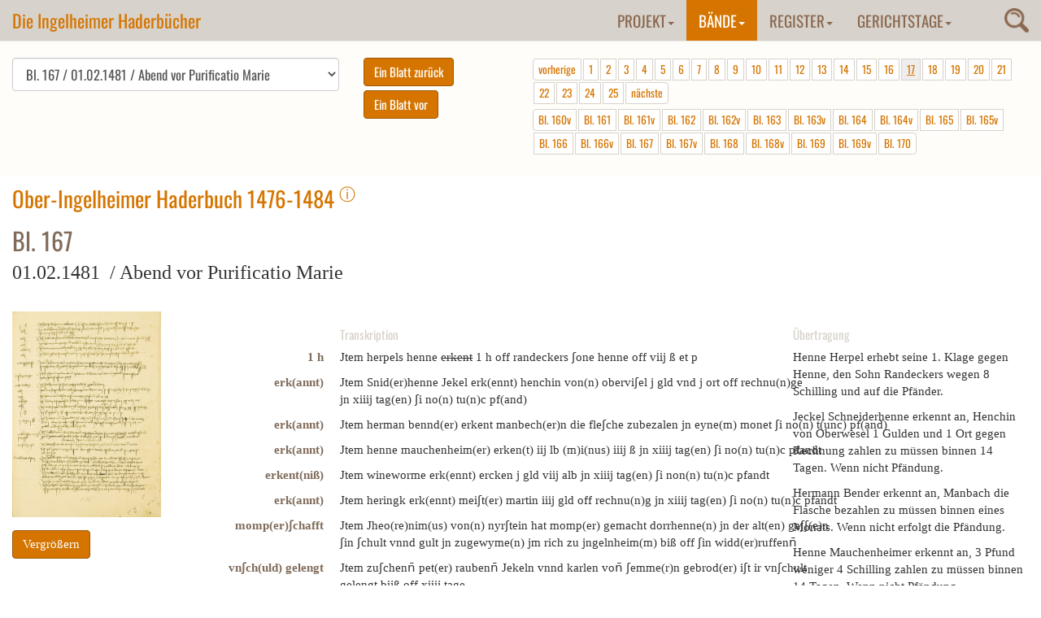

--- FILE ---
content_type: text/html; charset=utf-8
request_url: https://www.haderbuecher.de/baende/1476-1485-ober-ingelheim/blatt/band-5-gw-1490-1501-bl-167/pagination/17/
body_size: 23053
content:
<!DOCTYPE html>
<html lang="de" dir="ltr">
<head>

<meta charset="utf-8">
<!-- 
	This website is powered by TYPO3 - inspiring people to share!
	TYPO3 is a free open source Content Management Framework initially created by Kasper Skaarhoj and licensed under GNU/GPL.
	TYPO3 is copyright 1998-2018 of Kasper Skaarhoj. Extensions are copyright of their respective owners.
	Information and contribution at https://typo3.org/
-->

<base href="https://www.haderbuecher.de/">

<title>1476-1485 Ober-Ingelheim: Ingelheimer Haderbücher</title>
<meta name="generator" content="TYPO3 CMS">


<link rel="stylesheet" type="text/css" href="typo3temp/Assets/daba94c3e7.css?1504277887" media="all">
<link rel="stylesheet" type="text/css" href="typo3conf/ext/slickcarousel/Resources/Public/Css/slick.min.css?1508237773" media="all">
<link rel="stylesheet" type="text/css" href="typo3conf/ext/js_paginate/Resources/Public/Css/Basic.css?1481547647" media="all">
<link rel="stylesheet" type="text/css" href="https://maxcdn.bootstrapcdn.com/bootstrap/3.3.7/css/bootstrap.min.css" media="all">
<link rel="stylesheet" type="text/css" href="fileadmin/Templates/css/custom.css?1666276930" media="all">
<link rel="stylesheet" type="text/css" href="fileadmin/Templates/css/haderbuecher.css?1504595740" media="all">
<link rel="stylesheet" type="text/css" href="fileadmin/Templates/css/magnify.css?1504595740" media="all">
<link rel="stylesheet" type="text/css" href="typo3conf/ext/nbhaderbuecherfrontend/Resources/Public/Css/jquery.dataTables.min.css?1505889974" media="all">
<link rel="stylesheet" type="text/css" href="typo3conf/ext/nbhaderbuecherfrontend/Resources/Public/Css/haderbuecher.css?1666276395" media="all">
<link rel="stylesheet" type="text/css" href="fileadmin/Templates/css/magnific-popup.css?1504595740" media="all">






<!-- Piwik -->
<script type="text/javascript">
  var _paq = _paq || [];
  /* tracker methods like "setCustomDimension" should be called before "trackPageView" */
  _paq.push(['disableCookies']);
  _paq.push(["setDomains", ["*.haderbuecher.de","*.haderbuecher.de"]]);
  _paq.push(['trackPageView']);
  _paq.push(['enableLinkTracking']);
  (function() {
    var u="//stats.regionalgeschichte.net/";
    _paq.push(['setTrackerUrl', u+'piwik.php']);
    _paq.push(['setSiteId', '18']);
    var d=document, g=d.createElement('script'), s=d.getElementsByTagName('script')[0];
    g.type='text/javascript'; g.async=true; g.defer=true; g.src=u+'piwik.js'; s.parentNode.insertBefore(g,s);
  })();
</script>
<!-- End Piwik Code -->
</head>
<body>
<nav class="navbar navbar-default navbar-fixed-top"> <div class="container-fluid"><div class="navbar-header"><button type="button" class="navbar-toggle collapsed" data-toggle="collapse" data-target="#navbar" aria-expanded="false" aria-controls="navbar"><span class="sr-only">Toggle navigation</span><span class="icon-bar"></span><span class="icon-bar"></span><span class="icon-bar"></span></button><a href="https://www.haderbuecher.de/" class="navbar-brand">Die Ingelheimer Haderbücher</a></div><div class="tx-indexedsearch-searchbox"><div class="searchtrigger"><img src="fileadmin/Templates/images/search.png" alt="Suche" /></div><form action="suche/" method="post" enctype="multipart/form-data" name="searchfield" id="searchfield">    <input name="tx_indexedsearch[_sections]" value="0" type="hidden" />
    <input value="0" name="tx_indexedsearch[pointer]" type="hidden" />
    <input value="0" name="tx_indexedsearch[ext]" type="hidden" />
    <input value="_" name="tx_indexedsearch[_freeIndexUid]" type="hidden" />
    <input name="tx_indexedsearch[sword_prev]" value="" type="hidden" />
    <input name="tx_indexedsearch[sword]" value="" type="text" class="tx-indexedsearch-searchbox-sword sword" />
    <input name="tx_indexedsearch[submit_button]" value="Suchen" class="tx-indexedsearch-searchbox-button submit btn btn-primary" type="submit"></form></div><div id="navbar" class="navbar-collapse collapse  navbar-right"> <ul class="nav navbar-nav"><li class="dropdown"><a href="projekt/gerichtsschreiber/" title="Projekt" class="dropdown-toggle" data-toggle="dropdown" role="button" aria-expanded="false">Projekt<b class="caret"></b></a><ul class="dropdown-menu"><li><a href="projekt/gerichtsschreiber/" title="Gerichtsschreiber">Gerichtsschreiber</a></li><li><a href="projekt/die-ingelheimer-gerichtsbuecher/" title="Die Ingelheimer Gerichtsbücher">Die Ingelheimer Gerichtsbücher</a></li><li><a href="projekt/projektbeschreibung/" title="Projektbeschreibung">Projektbeschreibung</a></li><li><a href="projekt/zur-geschichte-ingelheims-1387-1534/" title="Zur Geschichte Ingelheims 1387-1534">Zur Geschichte Ingelheims 1387-1534</a></li><li><a href="projekt/editionsrichtlinien/" title="Editionsrichtlinien">Editionsrichtlinien</a></li><li><a href="projekt/literatur/" title="Literatur">Literatur</a></li><li><a href="projekt/buchausgabe/" title="Buchausgabe">Buchausgabe</a></li></ul></li><li class="dropdown active"><a href="baende/1468-1485-nieder-ingelheim/" title="Bände" class="dropdown-toggle" data-toggle="dropdown" role="button" aria-expanded="false">Bände<b class="caret"></b></a><ul class="dropdown-menu"><li><a href="baende/1468-1485-nieder-ingelheim/" title="1468-1485 Nieder-Ingelheim">1468-1485 Nieder-Ingelheim</a></li><li><a href="baende/1472-1501-wackernheim/" title="1472-1501 Wackernheim">1472-1501 Wackernheim</a></li><li class="active"><a href="baende/1476-1485-ober-ingelheim/" title="1476-1485 Ober-Ingelheim">1476-1485 Ober-Ingelheim</a></li><li><a href="baende/1490-1502-gross-winternheim/" title="1490-1502 Großwinternheim">1490-1502 Großwinternheim</a></li><li><a href="baende/bd-5-gw-1490/1518-1529-ober-ingelheim/" title="1518-1529 Ober-Ingelheim">1518-1529 Ober-Ingelheim</a></li><li><a href="baende/1521-1530-nieder-ingelheim/" title="1521-1530 Nieder-Ingelheim">1521-1530 Nieder-Ingelheim</a></li></ul></li><li class="dropdown"><a href="register/a/" title="Register" class="dropdown-toggle" data-toggle="dropdown" role="button" aria-expanded="false">Register<b class="caret"></b></a><ul class="dropdown-menu"><li><a href="register/a/" title="A">A</a></li><li><a href="register/b/" title="B">B</a></li><li><a href="register/c/" title="C">C</a></li><li><a href="register/d/" title="D">D</a></li><li><a href="register/e/" title="E">E</a></li><li><a href="register/f/" title="F">F</a></li><li><a href="register/g/" title="G">G</a></li><li><a href="register/h/" title="H">H</a></li><li><a href="register/i/" title="I">I</a></li><li><a href="register/j/" title="J">J</a></li><li><a href="register/k/" title="K">K</a></li><li><a href="register/l/" title="L">L</a></li><li><a href="register/m/" title="M">M</a></li><li><a href="register/n/" title="N">N</a></li><li><a href="register/o/" title="O">O</a></li><li><a href="register/p/" title="P">P</a></li><li><a href="register/q/" title="Q">Q</a></li><li><a href="register/r/" title="R">R</a></li><li><a href="register/sa-sch/" title="Sa-Sch">Sa-Sch</a></li><li><a href="register/sci-sz/" title="Sci-Sz">Sci-Sz</a></li><li><a href="register/t/" title="T">T</a></li><li><a href="register/u/" title="U">U</a></li><li><a href="register/v/" title="V">V</a></li><li><a href="register/w/" title="W">W</a></li><li><a href="register/x/" title="X">X</a></li><li><a href="register/y/" title="Y">Y</a></li><li><a href="register/z/" title="Z">Z</a></li></ul></li><li class="dropdown"><a href="gerichtstage/gerichtstage-im-ingelheimer-grund/" title="Gerichtstage" class="dropdown-toggle" data-toggle="dropdown" role="button" aria-expanded="false">Gerichtstage<b class="caret"></b></a><ul class="dropdown-menu"><li><a href="gerichtstage/gerichtstage-im-ingelheimer-grund/" title="Gerichtstage im Ingelheimer Grund">Gerichtstage im Ingelheimer Grund</a></li><li><a href="gerichtstage/bemerkenswerte-gerichtsfaelle/" title="Bemerkenswerte Gerichtsfälle">Bemerkenswerte Gerichtsfälle</a></li></ul></li></ul> </div></div> </nav>

  
  <!--TYPO3SEARCH_begin-->
  
  <div class="container-fluid sectionfirst">
    
<div id="c47">
	


	
	<div class="nbhaderbuecher">
	















<!--TYPO3SEARCH_end--> 

<div class="row">
<div class="haderbuchcontrol col-md-12 col-sm-12">


		
	
	
	
	
	
	
	<div class="pagenavigation col-md-12 col-sm-12">
	
	
		<form>
			<div class="col-md-4" style="padding-left:0;">
			
				<select id="pageselect" class="form-control">
				
				 
				  
				  
				  
				  
				  	
				  			<option value="https://www.haderbuecher.de/baende/1476-1485-ober-ingelheim/blatt/band-1-oi-1476-1484-bl-001/pagination/17/"> Bl. 001 / 22.10.1476 /  Im Jahr 1476</option>
				  		
		  
		  
				  	
				  
				  
				  
				  
				  	
				  			<option value="https://www.haderbuecher.de/baende/1476-1485-ober-ingelheim/blatt/band-1-oi-1476-1484-bl-001v/pagination/17/"> Bl. 001v / 22.10.1476 /  Im Jahr 1476</option>
				  		
		  
		  
				  	
				  
				  
				  
				  
				  	
				  			<option value="https://www.haderbuecher.de/baende/1476-1485-ober-ingelheim/blatt/band-1-oi-1476-1484-bl-002/pagination/17/"> Bl. 002 / 22.10.1476 /  Im Jahr 1476</option>
				  		
		  
		  
				  	
				  
				  
				  
				  
				  	
				  			<option value="https://www.haderbuecher.de/baende/1476-1485-ober-ingelheim/blatt/band-1-oi-1476-1484-bl-002v/pagination/17/"> Bl. 002v / 22.10.1476 /  Im Jahr 1476</option>
				  		
		  
		  
				  	
				  
				  
				  
				  
				  	
				  			<option value="https://www.haderbuecher.de/baende/1476-1485-ober-ingelheim/blatt/band-1-oi-1476-1484-bl-003/pagination/17/"> Bl. 003 / 22.10.1476 /  Dienstag nach 11000 Jungfrauentag</option>
				  		
		  
		  
				  	
				  
				  
				  
				  
				  	
				  			<option value="https://www.haderbuecher.de/baende/1476-1485-ober-ingelheim/blatt/band-1-oi-1476-1484-bl-003v/pagination/17/"> Bl. 003v / 22.10.1476 /  Dienstag nach 11000 Jungfrauentag</option>
				  		
		  
		  
				  	
				  
				  
				  
				  
				  	
				  			<option value="https://www.haderbuecher.de/baende/1476-1485-ober-ingelheim/blatt/band-1-oi-1476-1484-bl-004/pagination/17/"> Bl. 004 / 29.10.1476 /  Dienstag nach Simonis et Jude</option>
				  		
		  
		  
				  	
				  
				  
				  
				  
				  	
				  			<option value="https://www.haderbuecher.de/baende/1476-1485-ober-ingelheim/blatt/band-1-oi-1476-1484-bl-004v/pagination/17/"> Bl. 004v / 02.11.1476 /  Samstag nach Omnium Sanctorum</option>
				  		
		  
		  
				  	
				  
				  
				  
				  
				  	
				  			<option value="https://www.haderbuecher.de/baende/1476-1485-ober-ingelheim/blatt/band-1-oi-1476-1484-bl-005/pagination/17/"> Bl. 005 / 09.11.1476 /  Samstag vor Martini</option>
				  		
		  
		  
				  	
				  
				  
				  
				  
				  	
				  			<option value="https://www.haderbuecher.de/baende/1476-1485-ober-ingelheim/blatt/band-1-oi-1476-1484-bl-005v/pagination/17/"> Bl. 005v / 09.11.1476 /  Samstag vor Martini</option>
				  		
		  
		  
				  	
				  
				  
				  
				  
				  	
				  			<option value="https://www.haderbuecher.de/baende/1476-1485-ober-ingelheim/blatt/band-1-oi-1476-1484-bl-006/pagination/17/"> Bl. 006 / 09.11.1476 /  Samstag vor Martini</option>
				  		
		  
		  
				  	
				  
				  
				  
				  
				  	
				  			<option value="https://www.haderbuecher.de/baende/1476-1485-ober-ingelheim/blatt/band-1-oi-1476-1484-bl-006v/pagination/17/"> Bl. 006v / 09.11.1476 /  Samstag vor Martini</option>
				  		
		  
		  
				  	
				  
				  
				  
				  
				  	
				  			<option value="https://www.haderbuecher.de/baende/1476-1485-ober-ingelheim/blatt/band-1-oi-1476-1484-bl-007/pagination/17/"> Bl. 007 / 16.11.1476 /  Samstag nach Martini</option>
				  		
		  
		  
				  	
				  
				  
				  
				  
				  	
				  			<option value="https://www.haderbuecher.de/baende/1476-1485-ober-ingelheim/blatt/band-1-oi-1476-1484-bl-007v/pagination/17/"> Bl. 007v / 23.11.1476 /  Samstag nach Elisabeth</option>
				  		
		  
		  
				  	
				  
				  
				  
				  
				  	
				  			<option value="https://www.haderbuecher.de/baende/1476-1485-ober-ingelheim/blatt/band-1-oi-1476-1484-bl-008/pagination/17/"> Bl. 008 / 03.12.1376 /  Dienstag vor Barbara</option>
				  		
		  
		  
				  	
				  
				  
				  
				  
				  	
				  			<option value="https://www.haderbuecher.de/baende/1476-1485-ober-ingelheim/blatt/band-1-oi-1476-1484-bl-008v/pagination/17/"> Bl. 008v / 03.12.1476 /  Dienstag vor Barbara</option>
				  		
		  
		  
				  	
				  
				  
				  
				  
				  	
				  			<option value="https://www.haderbuecher.de/baende/1476-1485-ober-ingelheim/blatt/band-1-oi-1476-1484-bl-009/pagination/17/"> Bl. 009 / 07.12.1476 /  Samstag nach Nicolai</option>
				  		
		  
		  
				  	
				  
				  
				  
				  
				  	
				  			<option value="https://www.haderbuecher.de/baende/1476-1485-ober-ingelheim/blatt/band-1-oi-1476-1484-bl-009v/pagination/17/"> Bl. 009v / 21.12.1476 /  Samstag Thome apostoli</option>
				  		
		  
		  
				  	
				  
				  
				  
				  
				  	
				  			<option value="https://www.haderbuecher.de/baende/1476-1485-ober-ingelheim/blatt/band-1-oi-1476-1484-bl-010/pagination/17/"> Bl. 010 / 14.01.1477 /  Dienstag vor Anthonius</option>
				  		
		  
		  
				  	
				  
				  
				  
				  
				  	
				  			<option value="https://www.haderbuecher.de/baende/1476-1485-ober-ingelheim/blatt/band-1-oi-1476-1484-bl-010v/pagination/17/"> Bl. 010v / 14.01.1477 /  Dienstag vor Anthonius</option>
				  		
		  
		  
				  	
				  
				  
				  
				  
				  	
				  			<option value="https://www.haderbuecher.de/baende/1476-1485-ober-ingelheim/blatt/band-5-gw-1490-1501-bl-011-1/pagination/17/"> Bl. 011 / 14.01.1477 /  Dienstag vor Anthonius</option>
				  		
		  
		  
				  	
				  
				  
				  
				  
				  	
				  			<option value="https://www.haderbuecher.de/baende/1476-1485-ober-ingelheim/blatt/band-5-gw-1490-1501-bl-011v-1/pagination/17/"> Bl. 011v / 14.01.1477 /  Dienstag vor Anthonius</option>
				  		
		  
		  
				  	
				  
				  
				  
				  
				  	
				  			<option value="https://www.haderbuecher.de/baende/1476-1485-ober-ingelheim/blatt/band-5-gw-1490-1501-bl-012-1/pagination/17/"> Bl. 012 / 14.01.1477 /  Dienstag vor Anthonius</option>
				  		
		  
		  
				  	
				  
				  
				  
				  
				  	
				  			<option value="https://www.haderbuecher.de/baende/1476-1485-ober-ingelheim/blatt/band-5-gw-1490-1501-bl-012v-1/pagination/17/"> Bl. 012v / 21.01.1477 /  Dienstag nach Sebastianus</option>
				  		
		  
		  
				  	
				  
				  
				  
				  
				  	
				  			<option value="https://www.haderbuecher.de/baende/1476-1485-ober-ingelheim/blatt/band-5-gw-1490-1501-bl-013-1/pagination/17/"> Bl. 013 / 21.01.1477 /  Dienstag nach Sebastianus</option>
				  		
		  
		  
				  	
				  
				  
				  
				  
				  	
				  			<option value="https://www.haderbuecher.de/baende/1476-1485-ober-ingelheim/blatt/band-5-gw-1490-1501-bl-013v-1/pagination/17/"> Bl. 013v / 01.02.1477 /  Samstag vor Purificatio Mariae</option>
				  		
		  
		  
				  	
				  
				  
				  
				  
				  	
				  			<option value="https://www.haderbuecher.de/baende/1476-1485-ober-ingelheim/blatt/band-5-gw-1490-1501-bl-014-1/pagination/17/"> Bl. 014 / 08.02.1477 /  Samstag vor Apollonie</option>
				  		
		  
		  
				  	
				  
				  
				  
				  
				  	
				  			<option value="https://www.haderbuecher.de/baende/1476-1485-ober-ingelheim/blatt/band-5-gw-1490-1501-bl-014v-1/pagination/17/"> Bl. 014v / 25.02.1477 /  Dienstag nach Invocavit</option>
				  		
		  
		  
				  	
				  
				  
				  
				  
				  	
				  			<option value="https://www.haderbuecher.de/baende/1476-1485-ober-ingelheim/blatt/band-5-gw-1490-1501-bl-015-1/pagination/17/"> Bl. 015 / 25.02.1477 /  Dienstag nach Invocavit</option>
				  		
		  
		  
				  	
				  
				  
				  
				  
				  	
				  			<option value="https://www.haderbuecher.de/baende/1476-1485-ober-ingelheim/blatt/band-5-gw-1490-1501-bl-015v-1/pagination/17/"> Bl. 015v / 25.02.1477 /  Dienstag nach Invocavit</option>
				  		
		  
		  
				  	
				  
				  
				  
				  
				  	
				  			<option value="https://www.haderbuecher.de/baende/1476-1485-ober-ingelheim/blatt/band-5-gw-1490-1501-bl-016-1/pagination/17/"> Bl. 016 / 01.03.1477 /  Samstag nach Invocavit</option>
				  		
		  
		  
				  	
				  
				  
				  
				  
				  	
				  			<option value="https://www.haderbuecher.de/baende/1476-1485-ober-ingelheim/blatt/band-5-gw-1490-1501-bl-016v-1/pagination/17/"> Bl. 016v / 04.03.1477 /  Dienstag nach Reminiscere</option>
				  		
		  
		  
				  	
				  
				  
				  
				  
				  	
				  			<option value="https://www.haderbuecher.de/baende/1476-1485-ober-ingelheim/blatt/band-5-gw-1490-1501-bl-017-1/pagination/17/"> Bl. 017 / 04.03.1477 /  Dienstag nach Reminiscere</option>
				  		
		  
		  
				  	
				  
				  
				  
				  
				  	
				  			<option value="https://www.haderbuecher.de/baende/1476-1485-ober-ingelheim/blatt/band-5-gw-1490-1501-bl-017v-1/pagination/17/"> Bl. 017v / 08.03.1477 /  Samstag nach Reminiscere</option>
				  		
		  
		  
				  	
				  
				  
				  
				  
				  	
				  			<option value="https://www.haderbuecher.de/baende/1476-1485-ober-ingelheim/blatt/band-5-gw-1490-1501-bl-018-1/pagination/17/"> Bl. 018 / 11.03.1477 /  Dienstag nach Oculi</option>
				  		
		  
		  
				  	
				  
				  
				  
				  
				  	
				  			<option value="https://www.haderbuecher.de/baende/1476-1485-ober-ingelheim/blatt/band-5-gw-1490-1501-bl-018v-1/pagination/17/"> Bl. 018v / 15.03.1477 /  Samstag nach Oculi</option>
				  		
		  
		  
				  	
				  
				  
				  
				  
				  	
				  			<option value="https://www.haderbuecher.de/baende/1476-1485-ober-ingelheim/blatt/band-5-gw-1490-1501-bl-019-1/pagination/17/"> Bl. 019 / 18.03.1477 /  Dienstag nach Letare</option>
				  		
		  
		  
				  	
				  
				  
				  
				  
				  	
				  			<option value="https://www.haderbuecher.de/baende/1476-1485-ober-ingelheim/blatt/band-5-gw-1490-1501-bl-019v-1/pagination/17/"> Bl. 019v / 29.03.1477 /  Samstag nach Judica</option>
				  		
		  
		  
				  	
				  
				  
				  
				  
				  	
				  			<option value="https://www.haderbuecher.de/baende/1476-1485-ober-ingelheim/blatt/band-5-gw-1490-1501-bl-020-1/pagination/17/"> Bl. 020 / 15.04.1477 /  Dienstag nach Quasi modo geniti</option>
				  		
		  
		  
				  	
				  
				  
				  
				  
				  	
				  			<option value="https://www.haderbuecher.de/baende/1476-1485-ober-ingelheim/blatt/band-5-gw-1490-1501-bl-020v-1/pagination/17/"> Bl. 020v / 15.04.1477 /  Dienstag nach Quasi modo geniti</option>
				  		
		  
		  
				  	
				  
				  
				  
				  
				  	
				  			<option value="https://www.haderbuecher.de/baende/1476-1485-ober-ingelheim/blatt/band-5-gw-1490-1501-bl-021-1/pagination/17/"> Bl. 021 / 15.04.1477 /  Dienstag nach Quasi modo geniti</option>
				  		
		  
		  
				  	
				  
				  
				  
				  
				  	
				  			<option value="https://www.haderbuecher.de/baende/1476-1485-ober-ingelheim/blatt/band-5-gw-1490-1501-bl-021v-1/pagination/17/"> Bl. 021v / 15.04.1477 /  Dienstag nach Quasi modo geniti</option>
				  		
		  
		  
				  	
				  
				  
				  
				  
				  	
				  			<option value="https://www.haderbuecher.de/baende/1476-1485-ober-ingelheim/blatt/band-5-gw-1490-1501-bl-022-1/pagination/17/"> Bl. 022 / 17.04.1477 /  Donnerstag nach Quasi modo geniti</option>
				  		
		  
		  
				  	
				  
				  
				  
				  
				  	
				  			<option value="https://www.haderbuecher.de/baende/1476-1485-ober-ingelheim/blatt/band-5-gw-1490-1501-bl-022v-1/pagination/17/"> Bl. 022v / 19.04.1477 /  Samstag nach Quasi modo geniti</option>
				  		
		  
		  
				  	
				  
				  
				  
				  
				  	
				  			<option value="https://www.haderbuecher.de/baende/1476-1485-ober-ingelheim/blatt/band-5-gw-1490-1501-bl-023-1/pagination/17/"> Bl. 023 / 19.04.1477 /  Samstag nach Quasi modo geniti</option>
				  		
		  
		  
				  	
				  
				  
				  
				  
				  	
				  			<option value="https://www.haderbuecher.de/baende/1476-1485-ober-ingelheim/blatt/band-5-gw-1490-1501-bl-023v-1/pagination/17/"> Bl. 023v / 26.04.1477 /  Samstag nach Misericordia Domini</option>
				  		
		  
		  
				  	
				  
				  
				  
				  
				  	
				  			<option value="https://www.haderbuecher.de/baende/1476-1485-ober-ingelheim/blatt/band-5-gw-1490-1501-bl-024-1/pagination/17/"> Bl. 024 / 26.04.1477 /  Samstag nach Misericordia Domini</option>
				  		
		  
		  
				  	
				  
				  
				  
				  
				  	
				  			<option value="https://www.haderbuecher.de/baende/1476-1485-ober-ingelheim/blatt/band-5-gw-1490-1501-bl-024v-1/pagination/17/"> Bl. 024v / 03.05.1477 /  Samstag nach Jubilate</option>
				  		
		  
		  
				  	
				  
				  
				  
				  
				  	
				  			<option value="https://www.haderbuecher.de/baende/1476-1485-ober-ingelheim/blatt/band-5-gw-1490-1501-bl-025-1/pagination/17/"> Bl. 025 / 06.05.1477 /  Dienstag nach Cantate</option>
				  		
		  
		  
				  	
				  
				  
				  
				  
				  	
				  			<option value="https://www.haderbuecher.de/baende/1476-1485-ober-ingelheim/blatt/band-5-gw-1490-1501-bl-025v-1/pagination/17/"> Bl. 025v / 10.05.1477 /  Samstag nach Cantate</option>
				  		
		  
		  
				  	
				  
				  
				  
				  
				  	
				  			<option value="https://www.haderbuecher.de/baende/1476-1485-ober-ingelheim/blatt/band-5-gw-1490-1501-bl-026-1/pagination/17/"> Bl. 026 / 10.05.1477 /  Samstag nach Cantate</option>
				  		
		  
		  
				  	
				  
				  
				  
				  
				  	
				  			<option value="https://www.haderbuecher.de/baende/1476-1485-ober-ingelheim/blatt/band-5-gw-1490-1501-bl-026v-1/pagination/17/"> Bl. 026v / 17.05.1477 /  Samstag nach vocem Jocunditatis</option>
				  		
		  
		  
				  	
				  
				  
				  
				  
				  	
				  			<option value="https://www.haderbuecher.de/baende/1476-1485-ober-ingelheim/blatt/band-5-gw-1490-1501-bl-027-1/pagination/17/"> Bl. 027 / 17.05.1477 /  Samstag nach vocem Jocunditatis</option>
				  		
		  
		  
				  	
				  
				  
				  
				  
				  	
				  			<option value="https://www.haderbuecher.de/baende/1476-1485-ober-ingelheim/blatt/band-5-gw-1490-1501-bl-027v-1/pagination/17/"> Bl. 027v / 22.05.1477 /  Donnerstag nach Exaudi</option>
				  		
		  
		  
				  	
				  
				  
				  
				  
				  	
				  			<option value="https://www.haderbuecher.de/baende/1476-1485-ober-ingelheim/blatt/band-5-gw-1490-1501-bl-028-1/pagination/17/"> Bl. 028 / 22.05.1477 /  Donnerstag nach Exaudi</option>
				  		
		  
		  
				  	
				  
				  
				  
				  
				  	
				  			<option value="https://www.haderbuecher.de/baende/1476-1485-ober-ingelheim/blatt/band-5-gw-1490-1501-bl-028v-1/pagination/17/"> Bl. 028v / 22.05.1477 /  Donnerstag nach Exaudi</option>
				  		
		  
		  
				  	
				  
				  
				  
				  
				  	
				  			<option value="https://www.haderbuecher.de/baende/1476-1485-ober-ingelheim/blatt/band-5-gw-1490-1501-bl-029-1/pagination/17/"> Bl. 029 / 31.05.1477 /  Samstag nach Pfingsten</option>
				  		
		  
		  
				  	
				  
				  
				  
				  
				  	
				  			<option value="https://www.haderbuecher.de/baende/1476-1485-ober-ingelheim/blatt/band-5-gw-1490-1501-bl-029v-1/pagination/17/"> Bl. 029v / 03.06.1477 /  Dienstag nach Trinitatis</option>
				  		
		  
		  
				  	
				  
				  
				  
				  
				  	
				  			<option value="https://www.haderbuecher.de/baende/1476-1485-ober-ingelheim/blatt/band-5-gw-1490-1501-bl-030-1/pagination/17/"> Bl. 030 / 03.06.1477 /  Dienstag nach Trinitatis</option>
				  		
		  
		  
				  	
				  
				  
				  
				  
				  	
				  			<option value="https://www.haderbuecher.de/baende/1476-1485-ober-ingelheim/blatt/band-5-gw-1490-1501-bl-030v-1/pagination/17/"> Bl. 030v / 03.06.1477 /  Dienstag nach Trinitatis</option>
				  		
		  
		  
				  	
				  
				  
				  
				  
				  	
				  			<option value="https://www.haderbuecher.de/baende/1476-1485-ober-ingelheim/blatt/band-5-gw-1490-1501-bl-031-1/pagination/17/"> Bl. 031 / 03.06.1477 /  Dienstag nach Trinitatis</option>
				  		
		  
		  
				  	
				  
				  
				  
				  
				  	
				  			<option value="https://www.haderbuecher.de/baende/1476-1485-ober-ingelheim/blatt/band-5-gw-1490-1501-bl-031v-1/pagination/17/"> Bl. 031v / 07.06.1477 /  Samstag nach Trinitatis</option>
				  		
		  
		  
				  	
				  
				  
				  
				  
				  	
				  			<option value="https://www.haderbuecher.de/baende/1476-1485-ober-ingelheim/blatt/band-5-gw-1490-1501-bl-032-1/pagination/17/"> Bl. 032 / 07.06.1477 /  Samstag nach Trinitatis</option>
				  		
		  
		  
				  	
				  
				  
				  
				  
				  	
				  			<option value="https://www.haderbuecher.de/baende/1476-1485-ober-ingelheim/blatt/band-5-gw-1490-1501-bl-032v-1/pagination/17/"> Bl. 032v / 07.06.1477 /  Samstag nach Trinitatis</option>
				  		
		  
		  
				  	
				  
				  
				  
				  
				  	
				  			<option value="https://www.haderbuecher.de/baende/1476-1485-ober-ingelheim/blatt/band-5-gw-1490-1501-bl-033-1/pagination/17/"> Bl. 033 / 14.06.1477 /  Samstag vor St. Vitus</option>
				  		
		  
		  
				  	
				  
				  
				  
				  
				  	
				  			<option value="https://www.haderbuecher.de/baende/1476-1485-ober-ingelheim/blatt/band-5-gw-1490-1501-bl-033v-1/pagination/17/"> Bl. 033v / 14.06.1477 /  Samstag vor St. Vitus</option>
				  		
		  
		  
				  	
				  
				  
				  
				  
				  	
				  			<option value="https://www.haderbuecher.de/baende/1476-1485-ober-ingelheim/blatt/band-5-gw-1490-1501-bl-034-1/pagination/17/"> Bl. 034 / 14.06.1477 /  Samstag vor St. Vitus</option>
				  		
		  
		  
				  	
				  
				  
				  
				  
				  	
				  			<option value="https://www.haderbuecher.de/baende/1476-1485-ober-ingelheim/blatt/band-5-gw-1490-1501-bl-034v-1/pagination/17/"> Bl. 034v / 28.06.1477 /  Samstag vor Peter und Paul</option>
				  		
		  
		  
				  	
				  
				  
				  
				  
				  	
				  			<option value="https://www.haderbuecher.de/baende/1476-1485-ober-ingelheim/blatt/band-5-gw-1490-1501-bl-035-1/pagination/17/"> Bl. 035 / 28.06.1477 /  Samstag vor Peter und Paul</option>
				  		
		  
		  
				  	
				  
				  
				  
				  
				  	
				  			<option value="https://www.haderbuecher.de/baende/1476-1485-ober-ingelheim/blatt/band-5-gw-1490-1501-bl-035v-1/pagination/17/"> Bl. 035v / 12.07.1477 /  Samstag nach Kilianus</option>
				  		
		  
		  
				  	
				  
				  
				  
				  
				  	
				  			<option value="https://www.haderbuecher.de/baende/1476-1485-ober-ingelheim/blatt/band-5-gw-1490-1501-bl-036-1/pagination/17/"> Bl. 036 / 29.07.1477 /  Dienstag vor Vincula Petri</option>
				  		
		  
		  
				  	
				  
				  
				  
				  
				  	
				  			<option value="https://www.haderbuecher.de/baende/1476-1485-ober-ingelheim/blatt/band-5-gw-1490-1501-bl-036v-1/pagination/17/"> Bl. 036v / 29.07.1477 /  Dienstag vor Vincula Petri</option>
				  		
		  
		  
				  	
				  
				  
				  
				  
				  	
				  			<option value="https://www.haderbuecher.de/baende/1476-1485-ober-ingelheim/blatt/band-5-gw-1490-1501-bl-036a/pagination/17/"> Bl. 036v a / 29.07.1477 /  Dienstag vor Vincula Petri</option>
				  		
		  
		  
				  	
				  
				  
				  
				  
				  	
				  			<option value="https://www.haderbuecher.de/baende/1476-1485-ober-ingelheim/blatt/band-5-gw-1490-1501-bl-037-1/pagination/17/"> Bl. 037 / 29.07.1477 /  Dienstag vor Vincula Petri</option>
				  		
		  
		  
				  	
				  
				  
				  
				  
				  	
				  			<option value="https://www.haderbuecher.de/baende/1476-1485-ober-ingelheim/blatt/band-5-gw-1490-1501-bl-037v-1/pagination/17/"> Bl. 037v / 29.07.1477 /  Dienstag vor Vincula Petri</option>
				  		
		  
		  
				  	
				  
				  
				  
				  
				  	
				  			<option value="https://www.haderbuecher.de/baende/1476-1485-ober-ingelheim/blatt/band-5-gw-1490-1501-bl-038-1/pagination/17/"> Bl. 038 / 02.08.1477 /  Samstag nach Vincula Petri</option>
				  		
		  
		  
				  	
				  
				  
				  
				  
				  	
				  			<option value="https://www.haderbuecher.de/baende/1476-1485-ober-ingelheim/blatt/band-5-gw-1490-1501-bl-038v-1/pagination/17/"> Bl. 038v / 12.08.1477 /  Dienstag nach Laurentius</option>
				  		
		  
		  
				  	
				  
				  
				  
				  
				  	
				  			<option value="https://www.haderbuecher.de/baende/1476-1485-ober-ingelheim/blatt/band-5-gw-1490-1501-bl-039-1/pagination/17/"> Bl. 039 / 12.08.1477 /  Dienstag nach Laurentius</option>
				  		
		  
		  
				  	
				  
				  
				  
				  
				  	
				  			<option value="https://www.haderbuecher.de/baende/1476-1485-ober-ingelheim/blatt/band-5-gw-1490-1501-bl-039v-1/pagination/17/"> Bl. 039v / 23.08.1477 /  Samstag vor Bartholomeus</option>
				  		
		  
		  
				  	
				  
				  
				  
				  
				  	
				  			<option value="https://www.haderbuecher.de/baende/1476-1485-ober-ingelheim/blatt/band-5-gw-1490-1501-bl-040-1/pagination/17/"> Bl. 040 / 23.08.1477 /  Samstag vor Bartholomeus</option>
				  		
		  
		  
				  	
				  
				  
				  
				  
				  	
				  			<option value="https://www.haderbuecher.de/baende/1476-1485-ober-ingelheim/blatt/band-5-gw-1490-1501-bl-040v-1/pagination/17/"> Bl. 040v / 23.08.1477 /  Samstag vor Bartholomeus</option>
				  		
		  
		  
				  	
				  
				  
				  
				  
				  	
				  			<option value="https://www.haderbuecher.de/baende/1476-1485-ober-ingelheim/blatt/band-5-gw-1490-1501-bl-041/pagination/17/"> Bl. 041 / 23.08.1477 /  Samstag vor Bartholomeus</option>
				  		
		  
		  
				  	
				  
				  
				  
				  
				  	
				  			<option value="https://www.haderbuecher.de/baende/1476-1485-ober-ingelheim/blatt/band-5-gw-1490-1501-bl-041v/pagination/17/"> Bl. 041v / 23.08.1477 /  Samstag vor Bartholomeus</option>
				  		
		  
		  
				  	
				  
				  
				  
				  
				  	
				  			<option value="https://www.haderbuecher.de/baende/1476-1485-ober-ingelheim/blatt/band-5-gw-1490-1501-bl-042/pagination/17/"> Bl. 042 / 30.08.1477 /  Samstag nach Bartholomeus</option>
				  		
		  
		  
				  	
				  
				  
				  
				  
				  	
				  			<option value="https://www.haderbuecher.de/baende/1476-1485-ober-ingelheim/blatt/band-5-gw-1490-1501-bl-042v/pagination/17/"> Bl. 042v / 06.09.1477 /  Samstag nach Egidius</option>
				  		
		  
		  
				  	
				  
				  
				  
				  
				  	
				  			<option value="https://www.haderbuecher.de/baende/1476-1485-ober-ingelheim/blatt/band-5-gw-1490-1501-bl-043/pagination/17/"> Bl. 043 / 06.09.1477 /  Samstag nach Egidius</option>
				  		
		  
		  
				  	
				  
				  
				  
				  
				  	
				  			<option value="https://www.haderbuecher.de/baende/1476-1485-ober-ingelheim/blatt/band-5-gw-1490-1501-bl-043v/pagination/17/"> Bl. 043v / 06.09.1477 /  Samstag nach Egidius</option>
				  		
		  
		  
				  	
				  
				  
				  
				  
				  	
				  			<option value="https://www.haderbuecher.de/baende/1476-1485-ober-ingelheim/blatt/band-5-gw-1490-1501-bl-044/pagination/17/"> Bl. 044 / 13.09.1477 /  Samstag nach Nativitas Marie</option>
				  		
		  
		  
				  	
				  
				  
				  
				  
				  	
				  			<option value="https://www.haderbuecher.de/baende/1476-1485-ober-ingelheim/blatt/band-5-gw-1490-1501-bl-044v/pagination/17/"> Bl. 044v / 27.09.1477 /  Samstag nach Matheus</option>
				  		
		  
		  
				  	
				  
				  
				  
				  
				  	
				  			<option value="https://www.haderbuecher.de/baende/1476-1485-ober-ingelheim/blatt/band-5-gw-1490-1501-bl-045/pagination/17/"> Bl. 045 / 27.09.1477 /  Samstag nach Matheus</option>
				  		
		  
		  
				  	
				  
				  
				  
				  
				  	
				  			<option value="https://www.haderbuecher.de/baende/1476-1485-ober-ingelheim/blatt/band-5-gw-1490-1501-bl-045v/pagination/17/"> Bl. 045v / 04.10.1477 /  Samstag nach Michaelis</option>
				  		
		  
		  
				  	
				  
				  
				  
				  
				  	
				  			<option value="https://www.haderbuecher.de/baende/1476-1485-ober-ingelheim/blatt/band-5-gw-1490-1501-bl-046/pagination/17/"> Bl. 046 / 25.10.1477 /  Samstag nach 11000-Jungfrauentag</option>
				  		
		  
		  
				  	
				  
				  
				  
				  
				  	
				  			<option value="https://www.haderbuecher.de/baende/1476-1485-ober-ingelheim/blatt/band-5-gw-1490-1501-bl-046v/pagination/17/"> Bl. 046v / 25.10.1477 /  Samstag nach 11000-Jungfrauentag</option>
				  		
		  
		  
				  	
				  
				  
				  
				  
				  	
				  			<option value="https://www.haderbuecher.de/baende/1476-1485-ober-ingelheim/blatt/band-5-gw-1490-1501-bl-047/pagination/17/"> Bl. 047 / 08.11.1477 /  Samstag nach Omnium sanctorum</option>
				  		
		  
		  
				  	
				  
				  
				  
				  
				  	
				  			<option value="https://www.haderbuecher.de/baende/1476-1485-ober-ingelheim/blatt/band-5-gw-1490-1501-bl-047v/pagination/17/"> Bl. 047v / 08.11.1477 /  Samstag nach Omnium sanctorum</option>
				  		
		  
		  
				  	
				  
				  
				  
				  
				  	
				  			<option value="https://www.haderbuecher.de/baende/1476-1485-ober-ingelheim/blatt/band-5-gw-1490-1501-bl-048/pagination/17/"> Bl. 048 / 08.11.1477 /  Samstag nach Omnium sanctorum</option>
				  		
		  
		  
				  	
				  
				  
				  
				  
				  	
				  			<option value="https://www.haderbuecher.de/baende/1476-1485-ober-ingelheim/blatt/band-5-gw-1490-1501-bl-048v/pagination/17/"> Bl. 048v / 13.11.1477 /  Donnerstag nach Martini</option>
				  		
		  
		  
				  	
				  
				  
				  
				  
				  	
				  			<option value="https://www.haderbuecher.de/baende/1476-1485-ober-ingelheim/blatt/band-5-gw-1490-1501-bl-049/pagination/17/"> Bl. 049 / 22.11.1477 /  Samstag nach Elisabeth</option>
				  		
		  
		  
				  	
				  
				  
				  
				  
				  	
				  			<option value="https://www.haderbuecher.de/baende/1476-1485-ober-ingelheim/blatt/band-5-gw-1490-1501-bl-049v/pagination/17/"> Bl. 049v / 29.11.1477 /  Samstag nach  Katharine</option>
				  		
		  
		  
				  	
				  
				  
				  
				  
				  	
				  			<option value="https://www.haderbuecher.de/baende/1476-1485-ober-ingelheim/blatt/band-5-gw-1490-1501-bl-050/pagination/17/"> Bl. 050 / 29.11.1477 /  Samstag nach  Katharine</option>
				  		
		  
		  
				  	
				  
				  
				  
				  
				  	
				  			<option value="https://www.haderbuecher.de/baende/1476-1485-ober-ingelheim/blatt/band-5-gw-1490-1501-bl-050v/pagination/17/"> Bl. 050v / 06.12.1477 /  Samstag Nicolaus</option>
				  		
		  
		  
				  	
				  
				  
				  
				  
				  	
				  			<option value="https://www.haderbuecher.de/baende/1476-1485-ober-ingelheim/blatt/band-5-gw-1490-1501-bl-051/pagination/17/"> Bl. 051 / 09.12.1477 /  Dienstag nach Conceptio Marie</option>
				  		
		  
		  
				  	
				  
				  
				  
				  
				  	
				  			<option value="https://www.haderbuecher.de/baende/1476-1485-ober-ingelheim/blatt/band-5-gw-1490-1501-bl-051v/pagination/17/"> Bl. 051v / 09.12.1477 /  Dienstag nach Conceptio Marie</option>
				  		
		  
		  
				  	
				  
				  
				  
				  
				  	
				  			<option value="https://www.haderbuecher.de/baende/1476-1485-ober-ingelheim/blatt/band-5-gw-1490-1501-bl-052/pagination/17/"> Bl. 052 / 09.12.1477 /  Dienstag nach Conceptio Marie</option>
				  		
		  
		  
				  	
				  
				  
				  
				  
				  	
				  			<option value="https://www.haderbuecher.de/baende/1476-1485-ober-ingelheim/blatt/band-5-gw-1490-1501-bl-052v/pagination/17/"> Bl. 052v / 09.12.1477 /  Dienstag nach Conceptio Marie</option>
				  		
		  
		  
				  	
				  
				  
				  
				  
				  	
				  			<option value="https://www.haderbuecher.de/baende/1476-1485-ober-ingelheim/blatt/band-5-gw-1490-1501-bl-053/pagination/17/"> Bl. 053 / 13.12.1477 /  Samstag Lucie virginis</option>
				  		
		  
		  
				  	
				  
				  
				  
				  
				  	
				  			<option value="https://www.haderbuecher.de/baende/1476-1485-ober-ingelheim/blatt/band-5-gw-1490-1501-bl-053v/pagination/17/"> Bl. 053v / 27.12.1477 /  Samstag Johannes evangeliste</option>
				  		
		  
		  
				  	
				  
				  
				  
				  
				  	
				  			<option value="https://www.haderbuecher.de/baende/1476-1485-ober-ingelheim/blatt/band-5-gw-1490-1501-bl-054/pagination/17/"> Bl. 054 / 20.01.1478 /  Dienstag St. Sebastianus</option>
				  		
		  
		  
				  	
				  
				  
				  
				  
				  	
				  			<option value="https://www.haderbuecher.de/baende/1476-1485-ober-ingelheim/blatt/band-5-gw-1490-1501-bl-054v/pagination/17/"> Bl. 054v / 20.01.1478 /  Dienstag St. Sebastianus</option>
				  		
		  
		  
				  	
				  
				  
				  
				  
				  	
				  			<option value="https://www.haderbuecher.de/baende/1476-1485-ober-ingelheim/blatt/band-5-gw-1490-1501-bl-055/pagination/17/"> Bl. 055 / 20.01.1478 /  Dienstag St. Sebastianus</option>
				  		
		  
		  
				  	
				  
				  
				  
				  
				  	
				  			<option value="https://www.haderbuecher.de/baende/1476-1485-ober-ingelheim/blatt/band-5-gw-1490-1501-bl-055v/pagination/17/"> Bl. 055v / 24.01.1478 /  Samstag nach St. Sebastianus</option>
				  		
		  
		  
				  	
				  
				  
				  
				  
				  	
				  			<option value="https://www.haderbuecher.de/baende/1476-1485-ober-ingelheim/blatt/band-5-gw-1490-1501-bl-056/pagination/17/"> Bl. 056 / 24.01.1478 /  Samstag nach St. Sebastianus</option>
				  		
		  
		  
				  	
				  
				  
				  
				  
				  	
				  			<option value="https://www.haderbuecher.de/baende/1476-1485-ober-ingelheim/blatt/band-5-gw-1490-1501-bl-056v/pagination/17/"> Bl. 056v / 24.01.1478 /  Samstag nach St. Sebastianus</option>
				  		
		  
		  
				  	
				  
				  
				  
				  
				  	
				  			<option value="https://www.haderbuecher.de/baende/1476-1485-ober-ingelheim/blatt/band-5-gw-1490-1501-bl-057/pagination/17/"> Bl. 057 / 31.01.1478 /  Samstag nach Conversio Pauli</option>
				  		
		  
		  
				  	
				  
				  
				  
				  
				  	
				  			<option value="https://www.haderbuecher.de/baende/1476-1485-ober-ingelheim/blatt/band-5-gw-1490-1501-bl-057v/pagination/17/"> Bl. 057v / 31.01.1478 /  Samstag nach Conversio Pauli</option>
				  		
		  
		  
				  	
				  
				  
				  
				  
				  	
				  			<option value="https://www.haderbuecher.de/baende/1476-1485-ober-ingelheim/blatt/band-5-gw-1490-1501-bl-058/pagination/17/"> Bl. 058 / 31.01.1478 /  Samstag nach Conversio Pauli</option>
				  		
		  
		  
				  	
				  
				  
				  
				  
				  	
				  			<option value="https://www.haderbuecher.de/baende/1476-1485-ober-ingelheim/blatt/band-5-gw-1490-1501-bl-058v/pagination/17/"> Bl. 058v / 31.01.1478 /  Samstag nach Conversio Pauli</option>
				  		
		  
		  
				  	
				  
				  
				  
				  
				  	
				  			<option value="https://www.haderbuecher.de/baende/1476-1485-ober-ingelheim/blatt/band-5-gw-1490-1501-bl-059/pagination/17/"> Bl. 059 / 14.02.1478 /  Samstag nach Invocavit</option>
				  		
		  
		  
				  	
				  
				  
				  
				  
				  	
				  			<option value="https://www.haderbuecher.de/baende/1476-1485-ober-ingelheim/blatt/band-5-gw-1490-1501-bl-059v/pagination/17/"> Bl. 059v / 14.02.1478 /  Samstag nach Invocavit</option>
				  		
		  
		  
				  	
				  
				  
				  
				  
				  	
				  			<option value="https://www.haderbuecher.de/baende/1476-1485-ober-ingelheim/blatt/band-5-gw-1490-1501-bl-060/pagination/17/"> Bl. 060 / 14.02.1478 /  Samstag nach Invocavit</option>
				  		
		  
		  
				  	
				  
				  
				  
				  
				  	
				  			<option value="https://www.haderbuecher.de/baende/1476-1485-ober-ingelheim/blatt/band-5-gw-1490-1501-bl-060v/pagination/17/"> Bl. 060v / 21.02.1478 /  Samstag nach Reminiscere</option>
				  		
		  
		  
				  	
				  
				  
				  
				  
				  	
				  			<option value="https://www.haderbuecher.de/baende/1476-1485-ober-ingelheim/blatt/band-5-gw-1490-1501-bl-061/pagination/17/"> Bl. 061 / 21.02.1478 /  Samstag nach Reminiscere</option>
				  		
		  
		  
				  	
				  
				  
				  
				  
				  	
				  			<option value="https://www.haderbuecher.de/baende/1476-1485-ober-ingelheim/blatt/band-5-gw-1490-1501-bl-061v/pagination/17/"> Bl. 061v / 27.02.1478 /  Freitag nach Oculi</option>
				  		
		  
		  
				  	
				  
				  
				  
				  
				  	
				  			<option value="https://www.haderbuecher.de/baende/1476-1485-ober-ingelheim/blatt/band-5-gw-1490-1501-bl-062/pagination/17/"> Bl. 062 / 31.03.1478 /  Dienstag nach Quasi modo geniti</option>
				  		
		  
		  
				  	
				  
				  
				  
				  
				  	
				  			<option value="https://www.haderbuecher.de/baende/1476-1485-ober-ingelheim/blatt/band-5-gw-1490-1501-bl-062v/pagination/17/"> Bl. 062v / 31.03.1478 /  Dienstag nach Quasi modo geniti</option>
				  		
		  
		  
				  	
				  
				  
				  
				  
				  	
				  			<option value="https://www.haderbuecher.de/baende/1476-1485-ober-ingelheim/blatt/band-5-gw-1490-1501-bl-063/pagination/17/"> Bl. 063 / 31.03.1478 /  Dienstag nach Quasi modo geniti</option>
				  		
		  
		  
				  	
				  
				  
				  
				  
				  	
				  			<option value="https://www.haderbuecher.de/baende/1476-1485-ober-ingelheim/blatt/band-5-gw-1490-1501-bl-063v/pagination/17/"> Bl. 063v / 04.04.1478 /  Samstag nach Quasi modo geniti</option>
				  		
		  
		  
				  	
				  
				  
				  
				  
				  	
				  			<option value="https://www.haderbuecher.de/baende/1476-1485-ober-ingelheim/blatt/band-5-gw-1490-1501-bl-064/pagination/17/"> Bl. 064 / 04.04.1478 /  Samstag nach Quasi modo geniti</option>
				  		
		  
		  
				  	
				  
				  
				  
				  
				  	
				  			<option value="https://www.haderbuecher.de/baende/1476-1485-ober-ingelheim/blatt/band-5-gw-1490-1501-bl-064v/pagination/17/"> Bl. 064v / 11.04.1478 /  Samstag nach Misericordia domini</option>
				  		
		  
		  
				  	
				  
				  
				  
				  
				  	
				  			<option value="https://www.haderbuecher.de/baende/1476-1485-ober-ingelheim/blatt/band-5-gw-1490-1501-bl-065/pagination/17/"> Bl. 065 / 11.04.1478 /  Samstag nach Misericordia domini</option>
				  		
		  
		  
				  	
				  
				  
				  
				  
				  	
				  			<option value="https://www.haderbuecher.de/baende/1476-1485-ober-ingelheim/blatt/band-5-gw-1490-1501-bl-065v/pagination/17/"> Bl. 065v / 11.04.1478 /  Samstag nach Misericordia domini</option>
				  		
		  
		  
				  	
				  
				  
				  
				  
				  	
				  			<option value="https://www.haderbuecher.de/baende/1476-1485-ober-ingelheim/blatt/band-5-gw-1490-1501-bl-066/pagination/17/"> Bl. 066 / 14.04.1478 /  Dienstag nach Jubilate</option>
				  		
		  
		  
				  	
				  
				  
				  
				  
				  	
				  			<option value="https://www.haderbuecher.de/baende/1476-1485-ober-ingelheim/blatt/band-5-gw-1490-1501-bl-066v/pagination/17/"> Bl. 066v / 21.04.1478 /  Dienstag nach Cantate</option>
				  		
		  
		  
				  	
				  
				  
				  
				  
				  	
				  			<option value="https://www.haderbuecher.de/baende/1476-1485-ober-ingelheim/blatt/band-5-gw-1490-1501-bl-067/pagination/17/"> Bl. 067 / 21.04.1478 /  Dienstag nach Cantate</option>
				  		
		  
		  
				  	
				  
				  
				  
				  
				  	
				  			<option value="https://www.haderbuecher.de/baende/1476-1485-ober-ingelheim/blatt/band-5-gw-1490-1501-bl-067v/pagination/17/"> Bl. 067v / 30.04.1478 /  Donnerstag von Vocem Jocunditatis</option>
				  		
		  
		  
				  	
				  
				  
				  
				  
				  	
				  			<option value="https://www.haderbuecher.de/baende/1476-1485-ober-ingelheim/blatt/band-5-gw-1490-1501-bl-068/pagination/17/"> Bl. 068 / 12.05.1478 /  Dienstag nach Pfingsten</option>
				  		
		  
		  
				  	
				  
				  
				  
				  
				  	
				  			<option value="https://www.haderbuecher.de/baende/1476-1485-ober-ingelheim/blatt/band-5-gw-1490-1501-bl-068v/pagination/17/"> Bl. 068v / 23.05.1478 /  Samstag nach Trinitatis</option>
				  		
		  
		  
				  	
				  
				  
				  
				  
				  	
				  			<option value="https://www.haderbuecher.de/baende/1476-1485-ober-ingelheim/blatt/band-5-gw-1490-1501-bl-069/pagination/17/"> Bl. 069 / 23.05.1478 /  Samstag nach Trinitatis</option>
				  		
		  
		  
				  	
				  
				  
				  
				  
				  	
				  			<option value="https://www.haderbuecher.de/baende/1476-1485-ober-ingelheim/blatt/band-5-gw-1490-1501-bl-069v/pagination/17/"> Bl. 069v / 23.05.1478 /  Samstag nach Trinitatis</option>
				  		
		  
		  
				  	
				  
				  
				  
				  
				  	
				  			<option value="https://www.haderbuecher.de/baende/1476-1485-ober-ingelheim/blatt/band-5-gw-1490-1501-bl-070/pagination/17/"> Bl. 070 / 23.05.1478 /  Samstag nach Trinitatis</option>
				  		
		  
		  
				  	
				  
				  
				  
				  
				  	
				  			<option value="https://www.haderbuecher.de/baende/1476-1485-ober-ingelheim/blatt/band-5-gw-1490-1501-bl-070v/pagination/17/"> Bl. 070v / 23.05.1478 /  Samstag nach Trinitatis</option>
				  		
		  
		  
				  	
				  
				  
				  
				  
				  	
				  			<option value="https://www.haderbuecher.de/baende/1476-1485-ober-ingelheim/blatt/band-5-gw-1490-1501-bl-071/pagination/17/"> Bl. 071 / 30.05.1478 /  Samstag nach Urbanus</option>
				  		
		  
		  
				  	
				  
				  
				  
				  
				  	
				  			<option value="https://www.haderbuecher.de/baende/1476-1485-ober-ingelheim/blatt/band-5-gw-1490-1501-bl-071v/pagination/17/"> Bl. 071v / 30.05.1478 /  Samstag nach Urbanus</option>
				  		
		  
		  
				  	
				  
				  
				  
				  
				  	
				  			<option value="https://www.haderbuecher.de/baende/1476-1485-ober-ingelheim/blatt/band-5-gw-1490-1501-bl-072/pagination/17/"> Bl. 072 / 30.05.1478 /  Samstag nach Urbanus</option>
				  		
		  
		  
				  	
				  
				  
				  
				  
				  	
				  			<option value="https://www.haderbuecher.de/baende/1476-1485-ober-ingelheim/blatt/band-5-gw-1490-1501-bl-072v/pagination/17/"> Bl. 072v / 30.05.1478 /  Samstag nach Urbanus</option>
				  		
		  
		  
				  	
				  
				  
				  
				  
				  	
				  			<option value="https://www.haderbuecher.de/baende/1476-1485-ober-ingelheim/blatt/band-5-gw-1490-1501-bl-073/pagination/17/"> Bl. 073 / 06.06.1478 /  Samstag nach Bonifatius</option>
				  		
		  
		  
				  	
				  
				  
				  
				  
				  	
				  			<option value="https://www.haderbuecher.de/baende/1476-1485-ober-ingelheim/blatt/band-5-gw-1490-1501-bl-073v/pagination/17/"> Bl. 073v / 13.06.1478 /  Samstag nach Medardi</option>
				  		
		  
		  
				  	
				  
				  
				  
				  
				  	
				  			<option value="https://www.haderbuecher.de/baende/1476-1485-ober-ingelheim/blatt/band-5-gw-1490-1501-bl-074/pagination/17/"> Bl. 074 / 20.06.1478 /  Samstag vor Albanus</option>
				  		
		  
		  
				  	
				  
				  
				  
				  
				  	
				  			<option value="https://www.haderbuecher.de/baende/1476-1485-ober-ingelheim/blatt/band-5-gw-1490-1501-bl-074v/pagination/17/"> Bl. 074v / 25.07.1478 /  Samstag Jacobus</option>
				  		
		  
		  
				  	
				  
				  
				  
				  
				  	
				  			<option value="https://www.haderbuecher.de/baende/1476-1485-ober-ingelheim/blatt/band-5-gw-1490-1501-bl-075/pagination/17/"> Bl. 075 / 01.08.1478 /  Samstag Vincula Petri</option>
				  		
		  
		  
				  	
				  
				  
				  
				  
				  	
				  			<option value="https://www.haderbuecher.de/baende/1476-1485-ober-ingelheim/blatt/band-5-gw-1490-1501-bl-075v/pagination/17/"> Bl. 075v / 04.08.1478 /  Dienstag vor Cyriacus</option>
				  		
		  
		  
				  	
				  
				  
				  
				  
				  	
				  			<option value="https://www.haderbuecher.de/baende/1476-1485-ober-ingelheim/blatt/band-5-gw-1490-1501-bl-076/pagination/17/"> Bl. 076 / 04.08.1478 /  Samstag Vincula Petri</option>
				  		
		  
		  
				  	
				  
				  
				  
				  
				  	
				  			<option value="https://www.haderbuecher.de/baende/1476-1485-ober-ingelheim/blatt/band-5-gw-1490-1501-bl-076v/pagination/17/"> Bl. 076v / 11.08.1478 /  Dienstag nach Laurentius</option>
				  		
		  
		  
				  	
				  
				  
				  
				  
				  	
				  			<option value="https://www.haderbuecher.de/baende/1476-1485-ober-ingelheim/blatt/band-5-gw-1490-1501-bl-077/pagination/17/"> Bl. 077 / 11.08.1478 /  Dienstag nach Laurentius</option>
				  		
		  
		  
				  	
				  
				  
				  
				  
				  	
				  			<option value="https://www.haderbuecher.de/baende/1476-1485-ober-ingelheim/blatt/band-5-gw-1490-1501-bl-077v/pagination/17/"> Bl. 077v / 11.08.1478 /  Dienstag nach Laurentius</option>
				  		
		  
		  
				  	
				  
				  
				  
				  
				  	
				  			<option value="https://www.haderbuecher.de/baende/1476-1485-ober-ingelheim/blatt/band-5-gw-1490-1501-bl-078/pagination/17/"> Bl. 078 / 18.08.1478 /  Dienstag vor Bartholomeus</option>
				  		
		  
		  
				  	
				  
				  
				  
				  
				  	
				  			<option value="https://www.haderbuecher.de/baende/1476-1485-ober-ingelheim/blatt/band-5-gw-1490-1501-bl-078v/pagination/17/"> Bl. 078v / 18.08.1478 /  Dienstag vor Bartholomeus</option>
				  		
		  
		  
				  	
				  
				  
				  
				  
				  	
				  			<option value="https://www.haderbuecher.de/baende/1476-1485-ober-ingelheim/blatt/band-5-gw-1490-1501-bl-079/pagination/17/"> Bl. 079 / 25.08.1478 /  Dienstag nach Bartholomeus</option>
				  		
		  
		  
				  	
				  
				  
				  
				  
				  	
				  			<option value="https://www.haderbuecher.de/baende/1476-1485-ober-ingelheim/blatt/band-5-gw-1490-1501-bl-079v/pagination/17/"> Bl. 079v / 25.08.1478 /  Dienstag nach Bartholomeus</option>
				  		
		  
		  
				  	
				  
				  
				  
				  
				  	
				  			<option value="https://www.haderbuecher.de/baende/1476-1485-ober-ingelheim/blatt/band-5-gw-1490-1501-bl-080/pagination/17/"> Bl. 080 / 25.08.1478 /  Dienstag nach Bartholomeus</option>
				  		
		  
		  
				  	
				  
				  
				  
				  
				  	
				  			<option value="https://www.haderbuecher.de/baende/1476-1485-ober-ingelheim/blatt/band-5-gw-1490-1501-bl-080v/pagination/17/"> Bl. 080v / 01.09.1478 /  Dienstag nach Decollatio Johannis</option>
				  		
		  
		  
				  	
				  
				  
				  
				  
				  	
				  			<option value="https://www.haderbuecher.de/baende/1476-1485-ober-ingelheim/blatt/band-5-gw-1490-1501-bl-081/pagination/17/"> Bl. 081 / 08.09.1478 /  Dienstag Nativitas Marie</option>
				  		
		  
		  
				  	
				  
				  
				  
				  
				  	
				  			<option value="https://www.haderbuecher.de/baende/1476-1485-ober-ingelheim/blatt/band-5-gw-1490-1501-bl-081v/pagination/17/"> Bl. 081v / 12.09.1478 /  Samstag nach Nativitas Marie</option>
				  		
		  
		  
				  	
				  
				  
				  
				  
				  	
				  			<option value="https://www.haderbuecher.de/baende/1476-1485-ober-ingelheim/blatt/band-5-gw-1490-1501-bl-082/pagination/17/"> Bl. 082 / 12.09.1478 /  Samstag nach Nativitas Marie</option>
				  		
		  
		  
				  	
				  
				  
				  
				  
				  	
				  			<option value="https://www.haderbuecher.de/baende/1476-1485-ober-ingelheim/blatt/band-5-gw-1490-1501-bl-082v/pagination/17/"> Bl. 082v / 12.09.1478 /  Samstag nach Nativitas Marie</option>
				  		
		  
		  
				  	
				  
				  
				  
				  
				  	
				  			<option value="https://www.haderbuecher.de/baende/1476-1485-ober-ingelheim/blatt/band-5-gw-1490-1501-bl-083/pagination/17/"> Bl. 083 / 15.09.1478 /  Dienstag nach Exaltatio crucis</option>
				  		
		  
		  
				  	
				  
				  
				  
				  
				  	
				  			<option value="https://www.haderbuecher.de/baende/1476-1485-ober-ingelheim/blatt/band-5-gw-1490-1501-bl-083v/pagination/17/"> Bl. 083v / 15.09.1478 /  Dienstag nach Exaltatio crucis</option>
				  		
		  
		  
				  	
				  
				  
				  
				  
				  	
				  			<option value="https://www.haderbuecher.de/baende/1476-1485-ober-ingelheim/blatt/band-5-gw-1490-1501-bl-084/pagination/17/"> Bl. 084 / 19.09.1478 /  Samstag vor Matheus</option>
				  		
		  
		  
				  	
				  
				  
				  
				  
				  	
				  			<option value="https://www.haderbuecher.de/baende/1476-1485-ober-ingelheim/blatt/band-5-gw-1490-1501-bl-084v/pagination/17/"> Bl. 084v / 13.10.1478 /  Dienstag vor Gallus</option>
				  		
		  
		  
				  	
				  
				  
				  
				  
				  	
				  			<option value="https://www.haderbuecher.de/baende/1476-1485-ober-ingelheim/blatt/band-5-gw-1490-1501-bl-085/pagination/17/"> Bl. 085 / 20.10.1478 /  Dienstag nach Luce ewangeliste</option>
				  		
		  
		  
				  	
				  
				  
				  
				  
				  	
				  			<option value="https://www.haderbuecher.de/baende/1476-1485-ober-ingelheim/blatt/band-5-gw-1490-1501-bl-085v/pagination/17/"> Bl. 085v / 31.10.1478 /  Samstag vor Omnium sanctorum</option>
				  		
		  
		  
				  	
				  
				  
				  
				  
				  	
				  			<option value="https://www.haderbuecher.de/baende/1476-1485-ober-ingelheim/blatt/band-5-gw-1490-1501-bl-086/pagination/17/"> Bl. 086 / 31.10.1478 /  Samstag vor Omnium sanctorum</option>
				  		
		  
		  
				  	
				  
				  
				  
				  
				  	
				  			<option value="https://www.haderbuecher.de/baende/1476-1485-ober-ingelheim/blatt/band-5-gw-1490-1501-bl-086v/pagination/17/"> Bl. 086v / 31.10.1478 /  Samstag vor Omnium sanctorum</option>
				  		
		  
		  
				  	
				  
				  
				  
				  
				  	
				  			<option value="https://www.haderbuecher.de/baende/1476-1485-ober-ingelheim/blatt/band-5-gw-1490-1501-bl-087/pagination/17/"> Bl. 087 / 31.10.1478 /  Samstag vor Omnium sanctorum</option>
				  		
		  
		  
				  	
				  
				  
				  
				  
				  	
				  			<option value="https://www.haderbuecher.de/baende/1476-1485-ober-ingelheim/blatt/band-5-gw-1490-1501-bl-087v/pagination/17/"> Bl. 087v / 07.11.1478 /  Samstag nach Omnium sanctorum</option>
				  		
		  
		  
				  	
				  
				  
				  
				  
				  	
				  			<option value="https://www.haderbuecher.de/baende/1476-1485-ober-ingelheim/blatt/band-5-gw-1490-1501-bl-088/pagination/17/"> Bl. 088 / 14.11.1478 /  Samstag nach Martini</option>
				  		
		  
		  
				  	
				  
				  
				  
				  
				  	
				  			<option value="https://www.haderbuecher.de/baende/1476-1485-ober-ingelheim/blatt/band-5-gw-1490-1501-bl-088v/pagination/17/"> Bl. 088v / 14.11.1478 /  Samstag nach Martini</option>
				  		
		  
		  
				  	
				  
				  
				  
				  
				  	
				  			<option value="https://www.haderbuecher.de/baende/1476-1485-ober-ingelheim/blatt/band-5-gw-1490-1501-bl-089/pagination/17/"> Bl. 089 / 17.11.1478 /  Dienstag vor Elisabeth</option>
				  		
		  
		  
				  	
				  
				  
				  
				  
				  	
				  			<option value="https://www.haderbuecher.de/baende/1476-1485-ober-ingelheim/blatt/band-5-gw-1490-1501-bl-089v/pagination/17/"> Bl. 089v / 17.11.1478 /  Dienstag vor Elisabeth</option>
				  		
		  
		  
				  	
				  
				  
				  
				  
				  	
				  			<option value="https://www.haderbuecher.de/baende/1476-1485-ober-ingelheim/blatt/band-5-gw-1490-1501-bl-090/pagination/17/"> Bl. 090 / 17.11.1478 /  Dienstag vor Elisabeth</option>
				  		
		  
		  
				  	
				  
				  
				  
				  
				  	
				  			<option value="https://www.haderbuecher.de/baende/1476-1485-ober-ingelheim/blatt/band-5-gw-1490-1501-bl-090v/pagination/17/"> Bl. 090v / 17.11.1478 /  Dienstag vor Elisabeth</option>
				  		
		  
		  
				  	
				  
				  
				  
				  
				  	
				  			<option value="https://www.haderbuecher.de/baende/1476-1485-ober-ingelheim/blatt/band-5-gw-1490-1501-bl-091/pagination/17/"> Bl. 091 / 17.11.1478 /  Dienstag vor Elisabeth</option>
				  		
		  
		  
				  	
				  
				  
				  
				  
				  	
				  			<option value="https://www.haderbuecher.de/baende/1476-1485-ober-ingelheim/blatt/band-5-gw-1490-1501-bl-091v/pagination/17/"> Bl. 091v / 17.11.1478 /  Dienstag vor Elisabeth</option>
				  		
		  
		  
				  	
				  
				  
				  
				  
				  	
				  			<option value="https://www.haderbuecher.de/baende/1476-1485-ober-ingelheim/blatt/band-5-gw-1490-1501-bl-092/pagination/17/"> Bl. 092 / 17.11.1478 /  Dienstag vor Elisabeth</option>
				  		
		  
		  
				  	
				  
				  
				  
				  
				  	
				  			<option value="https://www.haderbuecher.de/baende/1476-1485-ober-ingelheim/blatt/band-5-gw-1490-1501-bl-092v/pagination/17/"> Bl. 092v / 28.11.1478 /  Samstag nach Katharine</option>
				  		
		  
		  
				  	
				  
				  
				  
				  
				  	
				  			<option value="https://www.haderbuecher.de/baende/1476-1485-ober-ingelheim/blatt/band-5-gw-1490-1501-bl-093/pagination/17/"> Bl. 093 / 28.11.1478 /  Samstag nach Katharine</option>
				  		
		  
		  
				  	
				  
				  
				  
				  
				  	
				  			<option value="https://www.haderbuecher.de/baende/1476-1485-ober-ingelheim/blatt/band-5-gw-1490-1501-bl-093v/pagination/17/"> Bl. 093v / 05.12.1478 /  Samstag nach Barbare</option>
				  		
		  
		  
				  	
				  
				  
				  
				  
				  	
				  			<option value="https://www.haderbuecher.de/baende/1476-1485-ober-ingelheim/blatt/band-5-gw-1490-1501-bl-094/pagination/17/"> Bl. 094 / 05.12.1478 /  Samstag nach Barbare</option>
				  		
		  
		  
				  	
				  
				  
				  
				  
				  	
				  			<option value="https://www.haderbuecher.de/baende/1476-1485-ober-ingelheim/blatt/band-5-gw-1490-1501-bl-094v/pagination/17/"> Bl. 094v / 12.12.1478 /  Samstag vor Lucie</option>
				  		
		  
		  
				  	
				  
				  
				  
				  
				  	
				  			<option value="https://www.haderbuecher.de/baende/1476-1485-ober-ingelheim/blatt/band-5-gw-1490-1501-bl-095/pagination/17/"> Bl. 095 / 12.12.1478 /  Samstag vor Lucie</option>
				  		
		  
		  
				  	
				  
				  
				  
				  
				  	
				  			<option value="https://www.haderbuecher.de/baende/1476-1485-ober-ingelheim/blatt/band-5-gw-1490-1501-bl-095v/pagination/17/"> Bl. 095v / 19.12.1478 /  Samstag nach Lucie</option>
				  		
		  
		  
				  	
				  
				  
				  
				  
				  	
				  			<option value="https://www.haderbuecher.de/baende/1476-1485-ober-ingelheim/blatt/band-5-gw-1490-1501-bl-096/pagination/17/"> Bl. 096 / 16.01.1479 /  Samstag nach dem Achtzehnten Tag</option>
				  		
		  
		  
				  	
				  
				  
				  
				  
				  	
				  			<option value="https://www.haderbuecher.de/baende/1476-1485-ober-ingelheim/blatt/band-5-gw-1490-1501-bl-096v/pagination/17/"> Bl. 096v / 23.01.1479 /  Samstag nach Sebastianus</option>
				  		
		  
		  
				  	
				  
				  
				  
				  
				  	
				  			<option value="https://www.haderbuecher.de/baende/1476-1485-ober-ingelheim/blatt/band-5-gw-1490-1501-bl-097/pagination/17/"> Bl. 097 / 23.01.1479 /  Samstag nach Sebastianus</option>
				  		
		  
		  
				  	
				  
				  
				  
				  
				  	
				  			<option value="https://www.haderbuecher.de/baende/1476-1485-ober-ingelheim/blatt/band-5-gw-1490-1501-bl-097v/pagination/17/"> Bl. 097v / 23.01.1479 /  Samstag nach Sebastianus</option>
				  		
		  
		  
				  	
				  
				  
				  
				  
				  	
				  			<option value="https://www.haderbuecher.de/baende/1476-1485-ober-ingelheim/blatt/band-5-gw-1490-1501-bl-098/pagination/17/"> Bl. 098 / 30.01.1479 /  Samstag nach Conversio Pauli</option>
				  		
		  
		  
				  	
				  
				  
				  
				  
				  	
				  			<option value="https://www.haderbuecher.de/baende/1476-1485-ober-ingelheim/blatt/band-5-gw-1490-1501-bl-098v/pagination/17/"> Bl. 098v / 30.01.1479 /  Samstag nach Conversio Pauli</option>
				  		
		  
		  
				  	
				  
				  
				  
				  
				  	
				  			<option value="https://www.haderbuecher.de/baende/1476-1485-ober-ingelheim/blatt/band-5-gw-1490-1501-bl-099/pagination/17/"> Bl. 099 / 06.02.1479 /  Samstag nach Dorothee</option>
				  		
		  
		  
				  	
				  
				  
				  
				  
				  	
				  			<option value="https://www.haderbuecher.de/baende/1476-1485-ober-ingelheim/blatt/band-5-gw-1490-1501-bl-099v/pagination/17/"> Bl. 099v / 13.02.1479 /  Samstag nach Valentinus</option>
				  		
		  
		  
				  	
				  
				  
				  
				  
				  	
				  			<option value="https://www.haderbuecher.de/baende/1476-1485-ober-ingelheim/blatt/band-5-gw-1490-1501-bl-100/pagination/17/"> Bl. 100 / 06.03.1479 /  Samstag nach Invocavit</option>
				  		
		  
		  
				  	
				  
				  
				  
				  
				  	
				  			<option value="https://www.haderbuecher.de/baende/1476-1485-ober-ingelheim/blatt/band-5-gw-1490-1501-bl-100v/pagination/17/"> Bl. 100v / 09.03.1479 /  Dienstag nach Reminiscere</option>
				  		
		  
		  
				  	
				  
				  
				  
				  
				  	
				  			<option value="https://www.haderbuecher.de/baende/1476-1485-ober-ingelheim/blatt/band-5-gw-1490-1501-bl-101/pagination/17/"> Bl. 101 / 09.03.1479 /  Dienstag nach Reminiscere</option>
				  		
		  
		  
				  	
				  
				  
				  
				  
				  	
				  			<option value="https://www.haderbuecher.de/baende/1476-1485-ober-ingelheim/blatt/band-5-gw-1490-1501-bl-101v/pagination/17/"> Bl. 101v / 13.03.1479 /  Samstag nach Reminiscere</option>
				  		
		  
		  
				  	
				  
				  
				  
				  
				  	
				  			<option value="https://www.haderbuecher.de/baende/1476-1485-ober-ingelheim/blatt/band-5-gw-1490-1501-bl-102/pagination/17/"> Bl. 102 / 13.03.1479 /  Samstag nach Reminiscere</option>
				  		
		  
		  
				  	
				  
				  
				  
				  
				  	
				  			<option value="https://www.haderbuecher.de/baende/1476-1485-ober-ingelheim/blatt/band-5-gw-1490-1501-bl-102v/pagination/17/"> Bl. 102v / 20.03.1479 /  Samstag nach Oculi</option>
				  		
		  
		  
				  	
				  
				  
				  
				  
				  	
				  			<option value="https://www.haderbuecher.de/baende/1476-1485-ober-ingelheim/blatt/band-5-gw-1490-1501-bl-103/pagination/17/"> Bl. 103 / 17.04.1479 /  Samstag nach Ostern</option>
				  		
		  
		  
				  	
				  
				  
				  
				  
				  	
				  			<option value="https://www.haderbuecher.de/baende/1476-1485-ober-ingelheim/blatt/band-5-gw-1490-1501-bl-103v/pagination/17/"> Bl. 103v / 20.04.1479 /  Dienstag nach Quasi modo geniti</option>
				  		
		  
		  
				  	
				  
				  
				  
				  
				  	
				  			<option value="https://www.haderbuecher.de/baende/1476-1485-ober-ingelheim/blatt/band-5-gw-1490-1501-bl-104/pagination/17/"> Bl. 104 / 22.04.1479 /  Donnerstag nach Quasi modo geniti</option>
				  		
		  
		  
				  	
				  
				  
				  
				  
				  	
				  			<option value="https://www.haderbuecher.de/baende/1476-1485-ober-ingelheim/blatt/band-5-gw-1490-1501-bl-104v/pagination/17/"> Bl. 104v / 24.04.1479 /  Samstag nach Quasi modo geniti</option>
				  		
		  
		  
				  	
				  
				  
				  
				  
				  	
				  			<option value="https://www.haderbuecher.de/baende/1476-1485-ober-ingelheim/blatt/band-5-gw-1490-1501-bl-105/pagination/17/"> Bl. 105 / 24.04.1479 /  Samstag nach Quasi modo geniti</option>
				  		
		  
		  
				  	
				  
				  
				  
				  
				  	
				  			<option value="https://www.haderbuecher.de/baende/1476-1485-ober-ingelheim/blatt/band-5-gw-1490-1501-bl-105v/pagination/17/"> Bl. 105v / 04.05.1479 /  Dienstag nach Jubilate</option>
				  		
		  
		  
				  	
				  
				  
				  
				  
				  	
				  			<option value="https://www.haderbuecher.de/baende/1476-1485-ober-ingelheim/blatt/band-5-gw-1490-1501-bl-106/pagination/17/"> Bl. 106 / 08.05.1479 /  Samstag nach Jubilate</option>
				  		
		  
		  
				  	
				  
				  
				  
				  
				  	
				  			<option value="https://www.haderbuecher.de/baende/1476-1485-ober-ingelheim/blatt/band-5-gw-1490-1501-bl-106v/pagination/17/"> Bl. 106v / 15.05.1479 /  Samstag nach Cantate</option>
				  		
		  
		  
				  	
				  
				  
				  
				  
				  	
				  			<option value="https://www.haderbuecher.de/baende/1476-1485-ober-ingelheim/blatt/band-5-gw-1490-1501-bl-107/pagination/17/"> Bl. 107 / 15.05.1479 /  Samstag nach Cantate</option>
				  		
		  
		  
				  	
				  
				  
				  
				  
				  	
				  			<option value="https://www.haderbuecher.de/baende/1476-1485-ober-ingelheim/blatt/band-5-gw-1490-1501-bl-107v/pagination/17/"> Bl. 107v / 15.05.1479 /  Samstag nach Cantate</option>
				  		
		  
		  
				  	
				  
				  
				  
				  
				  	
				  			<option value="https://www.haderbuecher.de/baende/1476-1485-ober-ingelheim/blatt/band-5-gw-1490-1501-bl-108/pagination/17/"> Bl. 108 / 22.05.1479 /  Samstag nach Vocem Jocunditatis</option>
				  		
		  
		  
				  	
				  
				  
				  
				  
				  	
				  			<option value="https://www.haderbuecher.de/baende/1476-1485-ober-ingelheim/blatt/band-5-gw-1490-1501-bl-108v/pagination/17/"> Bl. 108v / 03.06.1479 /  Donnerstag nach Pfingsten</option>
				  		
		  
		  
				  	
				  
				  
				  
				  
				  	
				  			<option value="https://www.haderbuecher.de/baende/1476-1485-ober-ingelheim/blatt/band-5-gw-1490-1501-bl-109/pagination/17/"> Bl. 109 / 08.06.1479 /  Dienstag nach Trinitatis</option>
				  		
		  
		  
				  	
				  
				  
				  
				  
				  	
				  			<option value="https://www.haderbuecher.de/baende/1476-1485-ober-ingelheim/blatt/band-5-gw-1490-1501-bl-109v/pagination/17/"> Bl. 109v / 08.06.1479 /  Dienstag nach Trinitatis</option>
				  		
		  
		  
				  	
				  
				  
				  
				  
				  	
				  			<option value="https://www.haderbuecher.de/baende/1476-1485-ober-ingelheim/blatt/band-5-gw-1490-1501-bl-110/pagination/17/"> Bl. 110 / 08.06.1479 /  Dienstag nach Trinitatis</option>
				  		
		  
		  
				  	
				  
				  
				  
				  
				  	
				  			<option value="https://www.haderbuecher.de/baende/1476-1485-ober-ingelheim/blatt/band-5-gw-1490-1501-bl-110v/pagination/17/"> Bl. 110v / 12.06.1479 /  Samstag nach Trinitatis</option>
				  		
		  
		  
				  	
				  
				  
				  
				  
				  	
				  			<option value="https://www.haderbuecher.de/baende/1476-1485-ober-ingelheim/blatt/band-5-gw-1490-1501-bl-111/pagination/17/"> Bl. 111 / 19.06.1479 /  Samstag nach Viti</option>
				  		
		  
		  
				  	
				  
				  
				  
				  
				  	
				  			<option value="https://www.haderbuecher.de/baende/1476-1485-ober-ingelheim/blatt/band-5-gw-1490-1501-bl-111v/pagination/17/"> Bl. 111v / 26.06.1479 /  Samstag nach Nativitas Johannis</option>
				  		
		  
		  
				  	
				  
				  
				  
				  
				  	
				  			<option value="https://www.haderbuecher.de/baende/1476-1485-ober-ingelheim/blatt/band-5-gw-1490-1501-bl-112/pagination/17/"> Bl. 112 / 03.07.1479 /  Samstag nach Visitatio Marie</option>
				  		
		  
		  
				  	
				  
				  
				  
				  
				  	
				  			<option value="https://www.haderbuecher.de/baende/1476-1485-ober-ingelheim/blatt/band-5-gw-1490-1501-bl-112v/pagination/17/"> Bl. 112v / 24.07.1479 /  Samstag nach Marie Magdalene</option>
				  		
		  
		  
				  	
				  
				  
				  
				  
				  	
				  			<option value="https://www.haderbuecher.de/baende/1476-1485-ober-ingelheim/blatt/band-5-gw-1490-1501-bl-113/pagination/17/"> Bl. 113 / 03.08.1479 /  Dienstag nach Vincula Petri</option>
				  		
		  
		  
				  	
				  
				  
				  
				  
				  	
				  			<option value="https://www.haderbuecher.de/baende/1476-1485-ober-ingelheim/blatt/band-5-gw-1490-1501-bl-113v/pagination/17/"> Bl. 113v / 07.08.1479 /  Samstag nach Vincula Petri</option>
				  		
		  
		  
				  	
				  
				  
				  
				  
				  	
				  			<option value="https://www.haderbuecher.de/baende/1476-1485-ober-ingelheim/blatt/band-5-gw-1490-1501-bl-114/pagination/17/"> Bl. 114 / 07.08.1479 /  Samstag nach Vincula Petri</option>
				  		
		  
		  
				  	
				  
				  
				  
				  
				  	
				  			<option value="https://www.haderbuecher.de/baende/1476-1485-ober-ingelheim/blatt/band-5-gw-1490-1501-bl-114v/pagination/17/"> Bl. 114v / 07.08.1479 /  Samstag nach Vincula Petri</option>
				  		
		  
		  
				  	
				  
				  
				  
				  
				  	
				  			<option value="https://www.haderbuecher.de/baende/1476-1485-ober-ingelheim/blatt/band-5-gw-1490-1501-bl-115/pagination/17/"> Bl. 115 / 14.08.1479 /  Samstag nach Laurentius</option>
				  		
		  
		  
				  	
				  
				  
				  
				  
				  	
				  			<option value="https://www.haderbuecher.de/baende/1476-1485-ober-ingelheim/blatt/band-5-gw-1490-1501-bl-115v/pagination/17/"> Bl. 115v / 21.08.1477 /  Samstag nach Assumptio Marie</option>
				  		
		  
		  
				  	
				  
				  
				  
				  
				  	
				  			<option value="https://www.haderbuecher.de/baende/1476-1485-ober-ingelheim/blatt/band-5-gw-1490-1501-bl-116/pagination/17/"> Bl. 116 / 26.08.1479 /  Donnerstag nach Bartholomeus</option>
				  		
		  
		  
				  	
				  
				  
				  
				  
				  	
				  			<option value="https://www.haderbuecher.de/baende/1476-1485-ober-ingelheim/blatt/band-5-gw-1490-1501-bl-116v/pagination/17/"> Bl. 116v / 26.08.1479 /  Donnerstag nach Bartholomeus</option>
				  		
		  
		  
				  	
				  
				  
				  
				  
				  	
				  			<option value="https://www.haderbuecher.de/baende/1476-1485-ober-ingelheim/blatt/band-5-gw-1490-1501-bl-117/pagination/17/"> Bl. 117 / 26.08.1479 /  Donnerstag nach Bartholomeus</option>
				  		
		  
		  
				  	
				  
				  
				  
				  
				  	
				  			<option value="https://www.haderbuecher.de/baende/1476-1485-ober-ingelheim/blatt/band-5-gw-1490-1501-bl-117v/pagination/17/"> Bl. 117v / 26.08.1479 /  Donnerstag nach Bartholomeus</option>
				  		
		  
		  
				  	
				  
				  
				  
				  
				  	
				  			<option value="https://www.haderbuecher.de/baende/1476-1485-ober-ingelheim/blatt/band-5-gw-1490-1501-bl-118/pagination/17/"> Bl. 118 / 26.08.1479 /  Donnerstag nach Bartholomeus</option>
				  		
		  
		  
				  	
				  
				  
				  
				  
				  	
				  			<option value="https://www.haderbuecher.de/baende/1476-1485-ober-ingelheim/blatt/band-5-gw-1490-1501-bl-118v/pagination/17/"> Bl. 118v / 28.08.1479 /  Samstag nach Decollatio Johannis</option>
				  		
		  
		  
				  	
				  
				  
				  
				  
				  	
				  			<option value="https://www.haderbuecher.de/baende/1476-1485-ober-ingelheim/blatt/band-5-gw-1490-1501-bl-119/pagination/17/"> Bl. 119 / 04.09.1479 /  Samstag nach Decollatio Johannis</option>
				  		
		  
		  
				  	
				  
				  
				  
				  
				  	
				  			<option value="https://www.haderbuecher.de/baende/1476-1485-ober-ingelheim/blatt/band-5-gw-1490-1501-bl-119v/pagination/17/"> Bl. 119v / 11.09.1479 /  Samstag nach Nativitas Marie</option>
				  		
		  
		  
				  	
				  
				  
				  
				  
				  	
				  			<option value="https://www.haderbuecher.de/baende/1476-1485-ober-ingelheim/blatt/band-5-gw-1490-1501-bl-120/pagination/17/"> Bl. 120 / 16.09.1479 /  Donnerstag nach Exaltatio crucis</option>
				  		
		  
		  
				  	
				  
				  
				  
				  
				  	
				  			<option value="https://www.haderbuecher.de/baende/1476-1485-ober-ingelheim/blatt/band-5-gw-1490-1501-bl-120v/pagination/17/"> Bl. 120v / 21.09.1479 /  Dienstag Matheustag</option>
				  		
		  
		  
				  	
				  
				  
				  
				  
				  	
				  			<option value="https://www.haderbuecher.de/baende/1476-1485-ober-ingelheim/blatt/band-5-gw-1490-1501-bl-121/pagination/17/"> Bl. 121 / 30.10.1479 /  Samstag nach Simonis und Jude</option>
				  		
		  
		  
				  	
				  
				  
				  
				  
				  	
				  			<option value="https://www.haderbuecher.de/baende/1476-1485-ober-ingelheim/blatt/band-5-gw-1490-1501-bl-121v/pagination/17/"> Bl. 121v / 30.10.1479 /  Samstag nach Simonis und Jude</option>
				  		
		  
		  
				  	
				  
				  
				  
				  
				  	
				  			<option value="https://www.haderbuecher.de/baende/1476-1485-ober-ingelheim/blatt/band-5-gw-1490-1501-bl-122/pagination/17/"> Bl. 122 / 30.10.1479 /  Samstag nach Simonis und Jude</option>
				  		
		  
		  
				  	
				  
				  
				  
				  
				  	
				  			<option value="https://www.haderbuecher.de/baende/1476-1485-ober-ingelheim/blatt/band-5-gw-1490-1501-bl-122v/pagination/17/"> Bl. 122v / 06.11.1479 /  Samstag nach Omnium sanctorum</option>
				  		
		  
		  
				  	
				  
				  
				  
				  
				  	
				  			<option value="https://www.haderbuecher.de/baende/1476-1485-ober-ingelheim/blatt/band-5-gw-1490-1501-bl-123/pagination/17/"> Bl. 123 / 06.11.1479 /  Samstag nach Omnium sanctorum</option>
				  		
		  
		  
				  	
				  
				  
				  
				  
				  	
				  			<option value="https://www.haderbuecher.de/baende/1476-1485-ober-ingelheim/blatt/band-5-gw-1490-1501-bl-123v/pagination/17/"> Bl. 123v / 06.11.1479 /  Samstag nach Omnium sanctorum</option>
				  		
		  
		  
				  	
				  
				  
				  
				  
				  	
				  			<option value="https://www.haderbuecher.de/baende/1476-1485-ober-ingelheim/blatt/band-5-gw-1490-1501-bl-124/pagination/17/"> Bl. 124 / 09.11.1479 /  Dienstag vor Martini</option>
				  		
		  
		  
				  	
				  
				  
				  
				  
				  	
				  			<option value="https://www.haderbuecher.de/baende/1476-1485-ober-ingelheim/blatt/band-5-gw-1490-1501-bl-124v/pagination/17/"> Bl. 124v / 13.11.1479 /  Samstag nach Martini</option>
				  		
		  
		  
				  	
				  
				  
				  
				  
				  	
				  			<option value="https://www.haderbuecher.de/baende/1476-1485-ober-ingelheim/blatt/band-5-gw-1490-1501-bl-125/pagination/17/"> Bl. 125 / 20.11.1477 /  Samstag nach Elisabeth</option>
				  		
		  
		  
				  	
				  
				  
				  
				  
				  	
				  			<option value="https://www.haderbuecher.de/baende/1476-1485-ober-ingelheim/blatt/band-5-gw-1490-1501-bl-125v/pagination/17/"> Bl. 125v / 20.11.1479 /  Samstag nach Elisabeth</option>
				  		
		  
		  
				  	
				  
				  
				  
				  
				  	
				  			<option value="https://www.haderbuecher.de/baende/1476-1485-ober-ingelheim/blatt/band-5-gw-1490-1501-bl-126/pagination/17/"> Bl. 126 / 20.11.1479 /  Samstag nach Elisabeth</option>
				  		
		  
		  
				  	
				  
				  
				  
				  
				  	
				  			<option value="https://www.haderbuecher.de/baende/1476-1485-ober-ingelheim/blatt/band-5-gw-1490-1501-bl-126v/pagination/17/"> Bl. 126v / 02.12.1479 /  Donnerstag nach Andree</option>
				  		
		  
		  
				  	
				  
				  
				  
				  
				  	
				  			<option value="https://www.haderbuecher.de/baende/1476-1485-ober-ingelheim/blatt/band-5-gw-1490-1501-bl-127/pagination/17/"> Bl. 127 / 02.12.1479 /  Donnerstag nach Andree</option>
				  		
		  
		  
				  	
				  
				  
				  
				  
				  	
				  			<option value="https://www.haderbuecher.de/baende/1476-1485-ober-ingelheim/blatt/band-5-gw-1490-1501-bl-127v/pagination/17/"> Bl. 127v / 04.12.1479 /  Samstag Barbare</option>
				  		
		  
		  
				  	
				  
				  
				  
				  
				  	
				  			<option value="https://www.haderbuecher.de/baende/1476-1485-ober-ingelheim/blatt/band-5-gw-1490-1501-bl-128/pagination/17/"> Bl. 128 / 11.12.1479 /  Samstag nach Conceptio Marie</option>
				  		
		  
		  
				  	
				  
				  
				  
				  
				  	
				  			<option value="https://www.haderbuecher.de/baende/1476-1485-ober-ingelheim/blatt/band-5-gw-1490-1501-bl-128v/pagination/17/"> Bl. 128v / 11.12.1479 /  Samstag nach Conceptio Marie</option>
				  		
		  
		  
				  	
				  
				  
				  
				  
				  	
				  			<option value="https://www.haderbuecher.de/baende/1476-1485-ober-ingelheim/blatt/band-5-gw-1490-1501-bl-129/pagination/17/"> Bl. 129 / 17.12.1479 /  Freitag nach Lucie</option>
				  		
		  
		  
				  	
				  
				  
				  
				  
				  	
				  			<option value="https://www.haderbuecher.de/baende/1476-1485-ober-ingelheim/blatt/band-5-gw-1490-1501-bl-129v/pagination/17/"> Bl. 129v / 18.12.1479 /  Samstag nach Lucie</option>
				  		
		  
		  
				  	
				  
				  
				  
				  
				  	
				  			<option value="https://www.haderbuecher.de/baende/1476-1485-ober-ingelheim/blatt/band-5-gw-1490-1501-bl-130/pagination/17/"> Bl. 130 / 08.01.1480 /  Samstag nach Epiphania domini</option>
				  		
		  
		  
				  	
				  
				  
				  
				  
				  	
				  			<option value="https://www.haderbuecher.de/baende/1476-1485-ober-ingelheim/blatt/band-5-gw-1490-1501-bl-130v/pagination/17/"> Bl. 130v / 15.01.1480 /  Samstag nach dem Achtzehnten Tag</option>
				  		
		  
		  
				  	
				  
				  
				  
				  
				  	
				  			<option value="https://www.haderbuecher.de/baende/1476-1485-ober-ingelheim/blatt/band-5-gw-1490-1501-bl-131/pagination/17/"> Bl. 131 / 15.01.1480 /  Samstag nach dem Achtzehnten Tag</option>
				  		
		  
		  
				  	
				  
				  
				  
				  
				  	
				  			<option value="https://www.haderbuecher.de/baende/1476-1485-ober-ingelheim/blatt/band-5-gw-1490-1501-bl-131v/pagination/17/"> Bl. 131v / 15.01.1480 /  Samstag nach dem Achtzehnten Tag</option>
				  		
		  
		  
				  	
				  
				  
				  
				  
				  	
				  			<option value="https://www.haderbuecher.de/baende/1476-1485-ober-ingelheim/blatt/band-5-gw-1490-1501-bl-132/pagination/17/"> Bl. 132 / 29.01.1480 /  Samstag nach Conversio Pauli</option>
				  		
		  
		  
				  	
				  
				  
				  
				  
				  	
				  			<option value="https://www.haderbuecher.de/baende/1476-1485-ober-ingelheim/blatt/band-5-gw-1490-1501-bl-132v/pagination/17/"> Bl. 132v / 29.01.1480 /  Samstag nach Conversio Pauli</option>
				  		
		  
		  
				  	
				  
				  
				  
				  
				  	
				  			<option value="https://www.haderbuecher.de/baende/1476-1485-ober-ingelheim/blatt/band-5-gw-1490-1501-bl-133/pagination/17/"> Bl. 133 / 05.02.1480 /  Samstag nach Blasius</option>
				  		
		  
		  
				  	
				  
				  
				  
				  
				  	
				  			<option value="https://www.haderbuecher.de/baende/1476-1485-ober-ingelheim/blatt/band-5-gw-1490-1501-bl-133v/pagination/17/"> Bl. 133v / 05.02.1480 /  Samstag nach Blasius</option>
				  		
		  
		  
				  	
				  
				  
				  
				  
				  	
				  			<option value="https://www.haderbuecher.de/baende/1476-1485-ober-ingelheim/blatt/band-5-gw-1490-1501-bl-134/pagination/17/"> Bl. 134 / 26.02.1480 /  Samstag nach Invocavit</option>
				  		
		  
		  
				  	
				  
				  
				  
				  
				  	
				  			<option value="https://www.haderbuecher.de/baende/1476-1485-ober-ingelheim/blatt/band-5-gw-1490-1501-bl-134v/pagination/17/"> Bl. 134v / 26.02.1480 /  Samstag nach Invocavit</option>
				  		
		  
		  
				  	
				  
				  
				  
				  
				  	
				  			<option value="https://www.haderbuecher.de/baende/1476-1485-ober-ingelheim/blatt/band-5-gw-1490-1501-bl-135/pagination/17/"> Bl. 135 / 26.02.1480 /  Samstag nach Invocavit</option>
				  		
		  
		  
				  	
				  
				  
				  
				  
				  	
				  			<option value="https://www.haderbuecher.de/baende/1476-1485-ober-ingelheim/blatt/band-5-gw-1490-1501-bl-135v/pagination/17/"> Bl. 135v / 04.03.1480 /  Samstag nach Reminiscere</option>
				  		
		  
		  
				  	
				  
				  
				  
				  
				  	
				  			<option value="https://www.haderbuecher.de/baende/1476-1485-ober-ingelheim/blatt/band-5-gw-1490-1501-bl-136/pagination/17/"> Bl. 136 / 04.03.1480 /  Samstag nach Reminiscere</option>
				  		
		  
		  
				  	
				  
				  
				  
				  
				  	
				  			<option value="https://www.haderbuecher.de/baende/1476-1485-ober-ingelheim/blatt/band-5-gw-1490-1501-bl-136v/pagination/17/"> Bl. 136v / 04.03.1480 /  Samstag nach Reminiscere</option>
				  		
		  
		  
				  	
				  
				  
				  
				  
				  	
				  			<option value="https://www.haderbuecher.de/baende/1476-1485-ober-ingelheim/blatt/band-5-gw-1490-1501-bl-137/pagination/17/"> Bl. 137 / 14.03.1480 /  Dienstag nach Letare</option>
				  		
		  
		  
				  	
				  
				  
				  
				  
				  	
				  			<option value="https://www.haderbuecher.de/baende/1476-1485-ober-ingelheim/blatt/band-5-gw-1490-1501-bl-137v/pagination/17/"> Bl. 137v / 25.03.1480 /  Samstag nach Judica</option>
				  		
		  
		  
				  	
				  
				  
				  
				  
				  	
				  			<option value="https://www.haderbuecher.de/baende/1476-1485-ober-ingelheim/blatt/band-5-gw-1490-1501-bl-138/pagination/17/"> Bl. 138 / 11.04.1480 /  Dienstag nach Quasi modo geniti</option>
				  		
		  
		  
				  	
				  
				  
				  
				  
				  	
				  			<option value="https://www.haderbuecher.de/baende/1476-1485-ober-ingelheim/blatt/band-5-gw-1490-1501-bl-138v/pagination/17/"> Bl. 138v / 15.04.1480 /  Samstag nach Quasi modo geniti</option>
				  		
		  
		  
				  	
				  
				  
				  
				  
				  	
				  			<option value="https://www.haderbuecher.de/baende/1476-1485-ober-ingelheim/blatt/band-5-gw-1490-1501-bl-139/pagination/17/"> Bl. 139 / 15.04.1480 /  Samstag nach Quasi modo geniti</option>
				  		
		  
		  
				  	
				  
				  
				  
				  
				  	
				  			<option value="https://www.haderbuecher.de/baende/1476-1485-ober-ingelheim/blatt/band-5-gw-1490-1501-bl-139v/pagination/17/"> Bl. 139v / 15.04.1480 /  Samstag nach Quasi modo geniti</option>
				  		
		  
		  
				  	
				  
				  
				  
				  
				  	
				  			<option value="https://www.haderbuecher.de/baende/1476-1485-ober-ingelheim/blatt/band-5-gw-1490-1501-bl-140/pagination/17/"> Bl. 140 / 15.04.1480 /  Samstag nach Quasi modo geniti</option>
				  		
		  
		  
				  	
				  
				  
				  
				  
				  	
				  			<option value="https://www.haderbuecher.de/baende/1476-1485-ober-ingelheim/blatt/band-5-gw-1490-1501-bl-140v/pagination/17/"> Bl. 140v / 15.04.1480 /  Samstag nach Quasi modo geniti</option>
				  		
		  
		  
				  	
				  
				  
				  
				  
				  	
				  			<option value="https://www.haderbuecher.de/baende/1476-1485-ober-ingelheim/blatt/band-5-gw-1490-1501-bl-141/pagination/17/"> Bl. 141 / 15.04.1480 /  Samstag nach Quasi modo geniti</option>
				  		
		  
		  
				  	
				  
				  
				  
				  
				  	
				  			<option value="https://www.haderbuecher.de/baende/1476-1485-ober-ingelheim/blatt/band-5-gw-1490-1501-bl-141v/pagination/17/"> Bl. 141v / 22.04.1480 /  Samstag nach Misericordia domini</option>
				  		
		  
		  
				  	
				  
				  
				  
				  
				  	
				  			<option value="https://www.haderbuecher.de/baende/1476-1485-ober-ingelheim/blatt/band-5-gw-1490-1501-bl-142/pagination/17/"> Bl. 142 / 29.04.1480 /  Samstag nach Jubilate</option>
				  		
		  
		  
				  	
				  
				  
				  
				  
				  	
				  			<option value="https://www.haderbuecher.de/baende/1476-1485-ober-ingelheim/blatt/band-5-gw-1490-1501-bl-142v/pagination/17/"> Bl. 142v / 29.04.1480 /  Samstag nach Jubilate</option>
				  		
		  
		  
				  	
				  
				  
				  
				  
				  	
				  			<option value="https://www.haderbuecher.de/baende/1476-1485-ober-ingelheim/blatt/band-5-gw-1490-1501-bl-143/pagination/17/"> Bl. 143 / 13.05.1480 /  Samstag nach Vocem Jocunditatis</option>
				  		
		  
		  
				  	
				  
				  
				  
				  
				  	
				  			<option value="https://www.haderbuecher.de/baende/1476-1485-ober-ingelheim/blatt/band-5-gw-1490-1501-bl-143v/pagination/17/"> Bl. 143v / 16.05.1480 /  Dienstag nach Exaudi</option>
				  		
		  
		  
				  	
				  
				  
				  
				  
				  	
				  			<option value="https://www.haderbuecher.de/baende/1476-1485-ober-ingelheim/blatt/band-5-gw-1490-1501-bl-144/pagination/17/"> Bl. 144 / 20.05.1480 /  Samstag nach Exaudi</option>
				  		
		  
		  
				  	
				  
				  
				  
				  
				  	
				  			<option value="https://www.haderbuecher.de/baende/1476-1485-ober-ingelheim/blatt/band-5-gw-1490-1501-bl-144v/pagination/17/"> Bl. 144v / 30.05.1480 /  Dienstag nach Trinitatis</option>
				  		
		  
		  
				  	
				  
				  
				  
				  
				  	
				  			<option value="https://www.haderbuecher.de/baende/1476-1485-ober-ingelheim/blatt/band-5-gw-1490-1501-bl-145/pagination/17/"> Bl. 145 / 03.06.1480 /  Samstag nach Trinitatis</option>
				  		
		  
		  
				  	
				  
				  
				  
				  
				  	
				  			<option value="https://www.haderbuecher.de/baende/1476-1485-ober-ingelheim/blatt/band-5-gw-1490-1501-bl-145v/pagination/17/"> Bl. 145v / 03.06.1480 /  Samstag nach Trinitatis</option>
				  		
		  
		  
				  	
				  
				  
				  
				  
				  	
				  			<option value="https://www.haderbuecher.de/baende/1476-1485-ober-ingelheim/blatt/band-5-gw-1490-1501-bl-146/pagination/17/"> Bl. 146 / 03.06.1480 /  Samstag nach Trinitatis</option>
				  		
		  
		  
				  	
				  
				  
				  
				  
				  	
				  			<option value="https://www.haderbuecher.de/baende/1476-1485-ober-ingelheim/blatt/band-5-gw-1490-1501-bl-146v/pagination/17/"> Bl. 146v / 03.06.1480 /  Samstag nach Trinitatis</option>
				  		
		  
		  
				  	
				  
				  
				  
				  
				  	
				  			<option value="https://www.haderbuecher.de/baende/1476-1485-ober-ingelheim/blatt/band-5-gw-1490-1501-bl-147/pagination/17/"> Bl. 147 / 03.06.1480 /  Samstag nach Trinitatis</option>
				  		
		  
		  
				  	
				  
				  
				  
				  
				  	
				  			<option value="https://www.haderbuecher.de/baende/1476-1485-ober-ingelheim/blatt/band-5-gw-1490-1501-bl-147v/pagination/17/"> Bl. 147v / 10.06.1480 /  Samstag nach Bonifatius</option>
				  		
		  
		  
				  	
				  
				  
				  
				  
				  	
				  			<option value="https://www.haderbuecher.de/baende/1476-1485-ober-ingelheim/blatt/band-5-gw-1490-1501-bl-148/pagination/17/"> Bl. 148 / 17.06.1480 /  Samstag nach Vitus</option>
				  		
		  
		  
				  	
				  
				  
				  
				  
				  	
				  			<option value="https://www.haderbuecher.de/baende/1476-1485-ober-ingelheim/blatt/band-5-gw-1490-1501-bl-148v/pagination/17/"> Bl. 148v / 17.06.1480 /  Samstag nach Vitus</option>
				  		
		  
		  
				  	
				  
				  
				  
				  
				  	
				  			<option value="https://www.haderbuecher.de/baende/1476-1485-ober-ingelheim/blatt/band-5-gw-1490-1501-bl-149/pagination/17/"> Bl. 149 / 27.06.1480 /  Dienstag vor Peter und Paul</option>
				  		
		  
		  
				  	
				  
				  
				  
				  
				  	
				  			<option value="https://www.haderbuecher.de/baende/1476-1485-ober-ingelheim/blatt/band-5-gw-1490-1501-bl-149v/pagination/17/"> Bl. 149v / 01.07.1480 /  Samstag nach Peter und Paul</option>
				  		
		  
		  
				  	
				  
				  
				  
				  
				  	
				  			<option value="https://www.haderbuecher.de/baende/1476-1485-ober-ingelheim/blatt/band-5-gw-1490-1501-bl-150/pagination/17/"> Bl. 150 / 01.07.1480 /  Samstag nach Peter und Paul</option>
				  		
		  
		  
				  	
				  
				  
				  
				  
				  	
				  			<option value="https://www.haderbuecher.de/baende/1476-1485-ober-ingelheim/blatt/band-5-gw-1490-1501-bl-150v/pagination/17/"> Bl. 150v / 15.07.1480 /  Samstag Divisio apostolorum</option>
				  		
		  
		  
				  	
				  
				  
				  
				  
				  	
				  			<option value="https://www.haderbuecher.de/baende/1476-1485-ober-ingelheim/blatt/band-5-gw-1490-1501-bl-151/pagination/17/"> Bl. 151 / 26.08.1480 /  Samstag nach Bartholomeus</option>
				  		
		  
		  
				  	
				  
				  
				  
				  
				  	
				  			<option value="https://www.haderbuecher.de/baende/1476-1485-ober-ingelheim/blatt/band-5-gw-1490-1501-bl-151v/pagination/17/"> Bl. 151v / 26.08.1480 /  Samstag nach Bartholomeus</option>
				  		
		  
		  
				  	
				  
				  
				  
				  
				  	
				  			<option value="https://www.haderbuecher.de/baende/1476-1485-ober-ingelheim/blatt/band-5-gw-1490-1501-bl-152/pagination/17/"> Bl. 152 / 26.08.1480 /  Samstag nach Bartholomeus</option>
				  		
		  
		  
				  	
				  
				  
				  
				  
				  	
				  			<option value="https://www.haderbuecher.de/baende/1476-1485-ober-ingelheim/blatt/band-5-gw-1490-1501-bl-152v/pagination/17/"> Bl. 152v / 02.09.1480 /  Samstag nach Decollatio Johannis</option>
				  		
		  
		  
				  	
				  
				  
				  
				  
				  	
				  			<option value="https://www.haderbuecher.de/baende/1476-1485-ober-ingelheim/blatt/band-5-gw-1490-1501-bl-153/pagination/17/"> Bl. 153 / 02.09.1480 /  Samstag nach Decollatio Johannis</option>
				  		
		  
		  
				  	
				  
				  
				  
				  
				  	
				  			<option value="https://www.haderbuecher.de/baende/1476-1485-ober-ingelheim/blatt/band-5-gw-1490-1501-bl-153v/pagination/17/"> Bl. 153v / 16.09.1480 /  Samstag nach Exaltatio crucis</option>
				  		
		  
		  
				  	
				  
				  
				  
				  
				  	
				  			<option value="https://www.haderbuecher.de/baende/1476-1485-ober-ingelheim/blatt/band-5-gw-1490-1501-bl-154/pagination/17/"> Bl. 154 / 16.09.1480 /  Samstag nach Exaltatio crucis</option>
				  		
		  
		  
				  	
				  
				  
				  
				  
				  	
				  			<option value="https://www.haderbuecher.de/baende/1476-1485-ober-ingelheim/blatt/band-5-gw-1490-1501-bl-154v/pagination/17/"> Bl. 154v / 16.09.1480 /  Samstag nach Exaltatio crucis</option>
				  		
		  
		  
				  	
				  
				  
				  
				  
				  	
				  			<option value="https://www.haderbuecher.de/baende/1476-1485-ober-ingelheim/blatt/band-5-gw-1490-1501-bl-155/pagination/17/"> Bl. 155 / 16.09.1480 /  Samstag nach Exaltatio crucis</option>
				  		
		  
		  
				  	
				  
				  
				  
				  
				  	
				  			<option value="https://www.haderbuecher.de/baende/1476-1485-ober-ingelheim/blatt/band-5-gw-1490-1501-bl-155v/pagination/17/"> Bl. 155v / 23.09.1480 /  Samstag nach Matheus</option>
				  		
		  
		  
				  	
				  
				  
				  
				  
				  	
				  			<option value="https://www.haderbuecher.de/baende/1476-1485-ober-ingelheim/blatt/band-5-gw-1490-1501-bl-156/pagination/17/"> Bl. 156 / 23.09.1480 /  Samstag nach Matheus</option>
				  		
		  
		  
				  	
				  
				  
				  
				  
				  	
				  			<option value="https://www.haderbuecher.de/baende/1476-1485-ober-ingelheim/blatt/band-5-gw-1490-1501-bl-156v/pagination/17/"> Bl. 156v / 23.09.1480 /  Samstag nach Matheus</option>
				  		
		  
		  
				  	
				  
				  
				  
				  
				  	
				  			<option value="https://www.haderbuecher.de/baende/1476-1485-ober-ingelheim/blatt/band-5-gw-1490-1501-bl-157/pagination/17/"> Bl. 157 / 30.09.1480 /  Samstag nach Michaelis</option>
				  		
		  
		  
				  	
				  
				  
				  
				  
				  	
				  			<option value="https://www.haderbuecher.de/baende/1476-1485-ober-ingelheim/blatt/band-5-gw-1490-1501-bl-157v/pagination/17/"> Bl. 157v / 30.09.1480 /  Samstag nach Michaelis</option>
				  		
		  
		  
				  	
				  
				  
				  
				  
				  	
				  			<option value="https://www.haderbuecher.de/baende/1476-1485-ober-ingelheim/blatt/band-5-gw-1490-1501-bl-158/pagination/17/"> Bl. 158 / 30.09.1480 /  Samstag nach Michaelis</option>
				  		
		  
		  
				  	
				  
				  
				  
				  
				  	
				  			<option value="https://www.haderbuecher.de/baende/1476-1485-ober-ingelheim/blatt/band-5-gw-1490-1501-bl-158v/pagination/17/"> Bl. 158v / 30.09.1480 /  Samstag nach Michaelis</option>
				  		
		  
		  
				  	
				  
				  
				  
				  
				  	
				  			<option value="https://www.haderbuecher.de/baende/1476-1485-ober-ingelheim/blatt/band-5-gw-1490-1501-bl-159/pagination/17/"> Bl. 159 / 07.10.1480 /  Samstag nach Remigius</option>
				  		
		  
		  
				  	
				  
				  
				  
				  
				  	
				  			<option value="https://www.haderbuecher.de/baende/1476-1485-ober-ingelheim/blatt/band-5-gw-1490-1501-bl-159v/pagination/17/"> Bl. 159v / 07.10.1480 /  Samstag nach Remigius</option>
				  		
		  
		  
				  	
				  
				  
				  
				  
				  	
				  			<option value="https://www.haderbuecher.de/baende/1476-1485-ober-ingelheim/blatt/band-5-gw-1490-1501-bl-160/pagination/17/"> Bl. 160 / 14.10.1480 /  Samstag nach Dionysius</option>
				  		
		  
		  
				  	
				  
				  
				  
				  
				  	
				  			<option value="https://www.haderbuecher.de/baende/1476-1485-ober-ingelheim/blatt/band-5-gw-1490-1501-bl-160v/pagination/17/"> Bl. 160v / 14.10.1480 /  Samstag nach Dionysius</option>
				  		
		  
		  
				  	
				  
				  
				  
				  
				  	
				  			<option value="https://www.haderbuecher.de/baende/1476-1485-ober-ingelheim/blatt/band-5-gw-1490-1501-bl-161/pagination/17/"> Bl. 161 / 14.10.1480 /  Samstag nach Dionysius</option>
				  		
		  
		  
				  	
				  
				  
				  
				  
				  	
				  			<option value="https://www.haderbuecher.de/baende/1476-1485-ober-ingelheim/blatt/band-5-gw-1490-1501-bl-161v/pagination/17/"> Bl. 161v / 21.10.1480 /  Samstag nach Gallus</option>
				  		
		  
		  
				  	
				  
				  
				  
				  
				  	
				  			<option value="https://www.haderbuecher.de/baende/1476-1485-ober-ingelheim/blatt/band-5-gw-1490-1501-bl-162/pagination/17/"> Bl. 162 / 04.11.1480 /  Samstag nach Omnium sanctorum</option>
				  		
		  
		  
				  	
				  
				  
				  
				  
				  	
				  			<option value="https://www.haderbuecher.de/baende/1476-1485-ober-ingelheim/blatt/band-5-gw-1490-1501-bl-162v/pagination/17/"> Bl. 162v / 09.11.1480 /  Donnerstag vor Martini</option>
				  		
		  
		  
				  	
				  
				  
				  
				  
				  	
				  			<option value="https://www.haderbuecher.de/baende/1476-1485-ober-ingelheim/blatt/band-5-gw-1490-1501-bl-163/pagination/17/"> Bl. 163 / 18.11.1480 /  Samstag vor Katharine</option>
				  		
		  
		  
				  	
				  
				  
				  
				  
				  	
				  			<option value="https://www.haderbuecher.de/baende/1476-1485-ober-ingelheim/blatt/band-5-gw-1490-1501-bl-163v/pagination/17/"> Bl. 163v / 16.01.1481 /  Dritter Tag nach Octava Epiphanie</option>
				  		
		  
		  
				  	
				  
				  
				  
				  
				  	
				  			<option value="https://www.haderbuecher.de/baende/1476-1485-ober-ingelheim/blatt/band-5-gw-1490-1501-bl-164/pagination/17/"> Bl. 164 / 16.01.1481 /  Dritter Tag nach Octava Epiphanie</option>
				  		
		  
		  
				  	
				  
				  
				  
				  
				  	
				  			<option value="https://www.haderbuecher.de/baende/1476-1485-ober-ingelheim/blatt/band-5-gw-1490-1501-bl-164a/pagination/17/"> Bl. 164v / 23.01.1481 /  Dritter Tag nach Agnetis</option>
				  		
		  
		  
				  	
				  
				  
				  
				  
				  	
				  			<option value="https://www.haderbuecher.de/baende/1476-1485-ober-ingelheim/blatt/band-5-gw-1490-1501-bl-165/pagination/17/"> Bl. 165 / 23.01.1481 /  Dritter Tag nach Agnetis</option>
				  		
		  
		  
				  	
				  
				  
				  
				  
				  	
				  			<option value="https://www.haderbuecher.de/baende/1476-1485-ober-ingelheim/blatt/band-5-gw-1490-1501-bl-165v/pagination/17/"> Bl. 165v / 27.01.1481 /  Samstag nach Conversio Pauli</option>
				  		
		  
		  
				  	
				  
				  
				  
				  
				  	
				  			<option value="https://www.haderbuecher.de/baende/1476-1485-ober-ingelheim/blatt/band-5-gw-1490-1501-bl-166/pagination/17/"> Bl. 166 / 27.01.1481 /  Samstag nach Conversio Pauli</option>
				  		
		  
		  
				  	
				  
				  
				  
				  
				  	
				  			<option value="https://www.haderbuecher.de/baende/1476-1485-ober-ingelheim/blatt/band-5-gw-1490-1501-bl-166v/pagination/17/"> Bl. 166v / 27.01.1481 /  Samstag nach Conversio Pauli</option>
				  		
		  
		  
				  	
				  
				  
				  
				  
				  	
				  			<option selected="selected"  value="https://www.haderbuecher.de/baende/1476-1485-ober-ingelheim/blatt/band-5-gw-1490-1501-bl-167/pagination/17/"> Bl. 167 / 01.02.1481 / Abend vor Purificatio Marie</option>
				  		
		  
		  
				  	
				  
				  
				  
				  
				  	
				  			<option value="https://www.haderbuecher.de/baende/1476-1485-ober-ingelheim/blatt/band-5-gw-1490-1501-bl-167v/pagination/17/"> Bl. 167v / 01.02.1481 /  Abend vor Purificatio Marie</option>
				  		
		  
		  
				  	
				  
				  
				  
				  
				  	
				  			<option value="https://www.haderbuecher.de/baende/1476-1485-ober-ingelheim/blatt/band-5-gw-1490-1501-bl-168/pagination/17/"> Bl. 168 / 10.02.1481 /  Samstag nach Agathe</option>
				  		
		  
		  
				  	
				  
				  
				  
				  
				  	
				  			<option value="https://www.haderbuecher.de/baende/1476-1485-ober-ingelheim/blatt/band-5-gw-1490-1501-bl-168v/pagination/17/"> Bl. 168v / 10.02.1481 /  Samstag nach Agathe</option>
				  		
		  
		  
				  	
				  
				  
				  
				  
				  	
				  			<option value="https://www.haderbuecher.de/baende/1476-1485-ober-ingelheim/blatt/band-5-gw-1490-1501-bl-169/pagination/17/"> Bl. 169 / 10.02.1481 /  Samstag nach Agathe</option>
				  		
		  
		  
				  	
				  
				  
				  
				  
				  	
				  			<option value="https://www.haderbuecher.de/baende/1476-1485-ober-ingelheim/blatt/band-5-gw-1490-1501-bl-169v/pagination/17/"> Bl. 169v / 17.02.1481 /  Samstag nach Valentinus</option>
				  		
		  
		  
				  	
				  
				  
				  
				  
				  	
				  			<option value="https://www.haderbuecher.de/baende/1476-1485-ober-ingelheim/blatt/band-5-gw-1490-1501-bl-170/pagination/17/"> Bl. 170 / 17.02.1481 /  Samstag nach Valentinus</option>
				  		
		  
		  
				  	
				  
				  
				  
				  
				  	
				  			<option value="https://www.haderbuecher.de/baende/1476-1485-ober-ingelheim/blatt/band-5-gw-1490-1501-bl-170v/pagination/17/"> Bl. 170v / 24.02.1481 /  Am Tag Matheus</option>
				  		
		  
		  
				  	
				  
				  
				  
				  
				  	
				  			<option value="https://www.haderbuecher.de/baende/1476-1485-ober-ingelheim/blatt/band-5-gw-1490-1501-bl-171/pagination/17/"> Bl. 171 / 10.03.1481 /  Samstag nach Esto mihi</option>
				  		
		  
		  
				  	
				  
				  
				  
				  
				  	
				  			<option value="https://www.haderbuecher.de/baende/1476-1485-ober-ingelheim/blatt/band-5-gw-1490-1501-bl-171v/pagination/17/"> Bl. 171v / 13.03.1481 /  Dritter Tag nach Invocavit</option>
				  		
		  
		  
				  	
				  
				  
				  
				  
				  	
				  			<option value="https://www.haderbuecher.de/baende/1476-1485-ober-ingelheim/blatt/band-5-gw-1490-1501-bl-172/pagination/17/"> Bl. 172 / 13.03.1481 /  Dritter Tag nach Invocavit</option>
				  		
		  
		  
				  	
				  
				  
				  
				  
				  	
				  			<option value="https://www.haderbuecher.de/baende/1476-1485-ober-ingelheim/blatt/band-5-gw-1490-1501-bl-172v/pagination/17/"> Bl. 172v / 17.03.1481 /  Samstag nach Invocavit</option>
				  		
		  
		  
				  	
				  
				  
				  
				  
				  	
				  			<option value="https://www.haderbuecher.de/baende/1476-1485-ober-ingelheim/blatt/band-5-gw-1490-1501-bl-173/pagination/17/"> Bl. 173 / 17.03.1481 /  Samstag nach Invocavit</option>
				  		
		  
		  
				  	
				  
				  
				  
				  
				  	
				  			<option value="https://www.haderbuecher.de/baende/1476-1485-ober-ingelheim/blatt/band-5-gw-1490-1501-bl-173v/pagination/17/"> Bl. 173v / 17.03.1481 /  Samstag nach Invocavit</option>
				  		
		  
		  
				  	
				  
				  
				  
				  
				  	
				  			<option value="https://www.haderbuecher.de/baende/1476-1485-ober-ingelheim/blatt/band-5-gw-1490-1501-bl-173v-a/pagination/17/"> Bl. 173v a / 17.03.1481 /  Samstag nach Invocavit</option>
				  		
		  
		  
				  	
				  
				  
				  
				  
				  	
				  			<option value="https://www.haderbuecher.de/baende/1476-1485-ober-ingelheim/blatt/band-5-gw-1490-1501-bl-173v-ab/pagination/17/"> Bl. 173v ab / 17.03.1481 /  Samstag nach Invocavit</option>
				  		
		  
		  
				  	
				  
				  
				  
				  
				  	
				  			<option value="https://www.haderbuecher.de/baende/1476-1485-ober-ingelheim/blatt/band-5-gw-1490-1501-bl-174/pagination/17/"> Bl. 174 / 22.03.1481 /  Fünfter Tag nach Reminiscere</option>
				  		
		  
		  
				  	
				  
				  
				  
				  
				  	
				  			<option value="https://www.haderbuecher.de/baende/1476-1485-ober-ingelheim/blatt/band-5-gw-1490-1501-bl-174v/pagination/17/"> Bl. 174v / 22.03.1481 /  Fünfter Tag nach Reminiscere</option>
				  		
		  
		  
				  	
				  
				  
				  
				  
				  	
				  			<option value="https://www.haderbuecher.de/baende/1476-1485-ober-ingelheim/blatt/band-5-gw-1490-1501-bl-175/pagination/17/"> Bl. 175 / 27.03.1481 /  Dritter Tag nach Oculi</option>
				  		
		  
		  
				  	
				  
				  
				  
				  
				  	
				  			<option value="https://www.haderbuecher.de/baende/1476-1485-ober-ingelheim/blatt/band-5-gw-1490-1501-bl-175v/pagination/17/"> Bl. 175v / 31.03.1481 /  Samstag nach Oculi</option>
				  		
		  
		  
				  	
				  
				  
				  
				  
				  	
				  			<option value="https://www.haderbuecher.de/baende/1476-1485-ober-ingelheim/blatt/band-5-gw-1490-1501-bl-176/pagination/17/"> Bl. 176 / 31.03.1481 /  Samstag nach Oculi</option>
				  		
		  
		  
				  	
				  
				  
				  
				  
				  	
				  			<option value="https://www.haderbuecher.de/baende/1476-1485-ober-ingelheim/blatt/band-5-gw-1490-1501-bl-176v/pagination/17/"> Bl. 176v / 31.03.1481 /  Samstag nach Oculi</option>
				  		
		  
		  
				  	
				  
				  
				  
				  
				  	
				  			<option value="https://www.haderbuecher.de/baende/1476-1485-ober-ingelheim/blatt/band-5-gw-1490-1501-bl-177/pagination/17/"> Bl. 177 / 31.03.1481 /  Samstag nach Oculi</option>
				  		
		  
		  
				  	
				  
				  
				  
				  
				  	
				  			<option value="https://www.haderbuecher.de/baende/1476-1485-ober-ingelheim/blatt/band-5-gw-1490-1501-bl-177v/pagination/17/"> Bl. 177v / 31.03.1481 /  Samstag nach Oculi</option>
				  		
		  
		  
				  	
				  
				  
				  
				  
				  	
				  			<option value="https://www.haderbuecher.de/baende/1476-1485-ober-ingelheim/blatt/band-5-gw-1490-1501-bl-178/pagination/17/"> Bl. 178 / 05.04.1481 /  Fünfter Tag nach Letare</option>
				  		
		  
		  
				  	
				  
				  
				  
				  
				  	
				  			<option value="https://www.haderbuecher.de/baende/1476-1485-ober-ingelheim/blatt/band-5-gw-1490-1501-bl-178v/pagination/17/"> Bl. 178v / 07.04.1481 /  Samstag nach Letare</option>
				  		
		  
		  
				  	
				  
				  
				  
				  
				  	
				  			<option value="https://www.haderbuecher.de/baende/1476-1485-ober-ingelheim/blatt/band-5-gw-1490-1501-bl-179/pagination/17/"> Bl. 179 / 07.04.1481 /  Samstag nach Letare</option>
				  		
		  
		  
				  	
				  
				  
				  
				  
				  	
				  			<option value="https://www.haderbuecher.de/baende/1476-1485-ober-ingelheim/blatt/band-5-gw-1490-1501-bl-179v/pagination/17/"> Bl. 179v / 07.04.1481 /  Samstag nach Letare</option>
				  		
		  
		  
				  	
				  
				  
				  
				  
				  	
				  			<option value="https://www.haderbuecher.de/baende/1476-1485-ober-ingelheim/blatt/band-5-gw-1490-1501-bl-180/pagination/17/"> Bl. 180 / 06.05.1481 /  Sonntag Misericordia domini</option>
				  		
		  
		  
				  	
				  
				  
				  
				  
				  	
				  			<option value="https://www.haderbuecher.de/baende/1476-1485-ober-ingelheim/blatt/band-5-gw-1490-1501-bl-180v/pagination/17/"> Bl. 180v / 15.05.1481 /  Dritter Tag nach Jubilate</option>
				  		
		  
		  
				  	
				  
				  
				  
				  
				  	
				  			<option value="https://www.haderbuecher.de/baende/1476-1485-ober-ingelheim/blatt/band-5-gw-1490-1501-fol-181/pagination/17/"> Bl. 181 / 19.05.1481 /  Samstag nach Jubilate</option>
				  		
		  
		  
				  	
				  
				  
				  
				  
				  	
				  			<option value="https://www.haderbuecher.de/baende/1476-1485-ober-ingelheim/blatt/band-5-gw-1490-1501-bl-181v/pagination/17/"> Bl. 181v / 19.05.1481 /  Samstag nach Jubilate</option>
				  		
		  
		  
				  	
				  
				  
				  
				  
				  	
				  			<option value="https://www.haderbuecher.de/baende/1476-1485-ober-ingelheim/blatt/band-5-gw-1490-1501-bl-182/pagination/17/"> Bl. 182 / 22.05.1481 /  Dritter Tag nach Cantate</option>
				  		
		  
		  
				  	
				  
				  
				  
				  
				  	
				  			<option value="https://www.haderbuecher.de/baende/1476-1485-ober-ingelheim/blatt/band-5-gw-1490-1501-bl-182v/pagination/17/"> Bl. 182v / 26.05.1481 /  Samstag nach Urbani</option>
				  		
		  
		  
				  	
				  
				  
				  
				  
				  	
				  			<option value="https://www.haderbuecher.de/baende/1476-1485-ober-ingelheim/blatt/band-5-gw-1490-1501-bl-183/pagination/17/"> Bl. 183 / 26.05.1481 /  Samstag nach Urbani</option>
				  		
		  
		  
				  	
				  
				  
				  
				  
				  	
				  			<option value="https://www.haderbuecher.de/baende/1476-1485-ober-ingelheim/blatt/band-5-gw-1490-1501-bl-183v/pagination/17/"> Bl. 183v / 02.06.1481 /  Samstag nach Ascensio domini</option>
				  		
		  
		  
				  	
				  
				  
				  
				  
				  	
				  			<option value="https://www.haderbuecher.de/baende/1476-1485-ober-ingelheim/blatt/band-5-gw-1490-1501-bl-184/pagination/17/"> Bl. 184 / 05.06.1481 /  Dritter Tag nach Ascensio domini</option>
				  		
		  
		  
				  	
				  
				  
				  
				  
				  	
				  			<option value="https://www.haderbuecher.de/baende/1476-1485-ober-ingelheim/blatt/band-5-gw-1490-1501-bl-184v/pagination/17/"> Bl. 184v / 30.06.1481 /  Samstag nach Peter und Paul</option>
				  		
		  
		  
				  	
				  
				  
				  
				  
				  	
				  			<option value="https://www.haderbuecher.de/baende/1476-1485-ober-ingelheim/blatt/band-5-gw-1490-1501-bl-185/pagination/17/"> Bl. 185 / 07.07.1481 /  Samstag nach Udalricus</option>
				  		
		  
		  
				  	
				  
				  
				  
				  
				  	
				  			<option value="https://www.haderbuecher.de/baende/1476-1485-ober-ingelheim/blatt/band-5-gw-1490-1501-bl-185v/pagination/17/"> Bl. 185v / 07.07.1481 /  Samstag nach Udalricus</option>
				  		
		  
		  
				  	
				  
				  
				  
				  
				  	
				  			<option value="https://www.haderbuecher.de/baende/1476-1485-ober-ingelheim/blatt/band-5-gw-1490-1501-bl-186/pagination/17/"> Bl. 186 / 07.07.1481 /  Samstag nach Udalricus</option>
				  		
		  
		  
				  	
				  
				  
				  
				  
				  	
				  			<option value="https://www.haderbuecher.de/baende/1476-1485-ober-ingelheim/blatt/band-5-gw-1490-1501-bl-186v/pagination/17/"> Bl. 186v / 07.07.1481 /  </option>
				  		
		  
		  
				  	
				  
				  
				  
				  
				  	
				  			<option value="https://www.haderbuecher.de/baende/1476-1485-ober-ingelheim/blatt/band-5-gw-1490-1501-bl-187/pagination/17/"> Bl. 187 / 04.08.1481 /  Samstag nach Vincula Petri</option>
				  		
		  
		  
				  	
				  
				  
				  
				  
				  	
				  			<option value="https://www.haderbuecher.de/baende/1476-1485-ober-ingelheim/blatt/band-5-gw-1490-1501-bl-187v/pagination/17/"> Bl. 187v / 15.09.1481 /  Samstag nach Exaltatio crucis</option>
				  		
		  
		  
				  	
				  
				  
				  
				  
				  	
				  			<option value="https://www.haderbuecher.de/baende/1476-1485-ober-ingelheim/blatt/band-5-gw-1490-1501-bl-188/pagination/17/"> Bl. 188 / 15.09.1481 /  Samstag nach Exaltatio crucis</option>
				  		
		  
		  
				  	
				  
				  
				  
				  
				  	
				  			<option value="https://www.haderbuecher.de/baende/1476-1485-ober-ingelheim/blatt/band-5-gw-1490-1501-bl-188v/pagination/17/"> Bl. 188v / 15.09.1481 /  Samstag nach Exaltatio crucis</option>
				  		
		  
		  
				  	
				  
				  
				  
				  
				  	
				  			<option value="https://www.haderbuecher.de/baende/1476-1485-ober-ingelheim/blatt/band-5-gw-1490-1501-bl-189/pagination/17/"> Bl. 189 / 25.09.1481 /  Dritter Tag nach Mauritius</option>
				  		
		  
		  
				  	
				  
				  
				  
				  
				  	
				  			<option value="https://www.haderbuecher.de/baende/1476-1485-ober-ingelheim/blatt/band-5-gw-1490-1501-bl-189v/pagination/17/"> Bl. 189v / 25.09.1481 /  Dritter Tag nach Mauritius</option>
				  		
		  
		  
				  	
				  
				  
				  
				  
				  	
				  			<option value="https://www.haderbuecher.de/baende/1476-1485-ober-ingelheim/blatt/band-5-gw-1490-1501-bl-190/pagination/17/"> Bl. 190 / 29.09.1481 /  Am Tag Michaelis</option>
				  		
		  
		  
				  	
				  
				  
				  
				  
				  	
				  			<option value="https://www.haderbuecher.de/baende/1476-1485-ober-ingelheim/blatt/band-5-gw-1490-1501-bl-190v/pagination/17/"> Bl. 190v / 06.10.1481 /  Samstag nach Franciscus</option>
				  		
		  
		  
				  	
				  
				  
				  
				  
				  	
				  			<option value="https://www.haderbuecher.de/baende/1476-1485-ober-ingelheim/blatt/band-5-gw-1490-1501-bl-191/pagination/17/"> Bl. 191 / 13.10.1481 /  Samstag nach Dionysius</option>
				  		
		  
		  
				  	
				  
				  
				  
				  
				  	
				  			<option value="https://www.haderbuecher.de/baende/1476-1485-ober-ingelheim/blatt/band-5-gw-1490-1501-bl-191v/pagination/17/"> Bl. 191v / 13.10.1481 /  </option>
				  		
		  
		  
				  	
				  
				  
				  
				  
				  	
				  			<option value="https://www.haderbuecher.de/baende/1476-1485-ober-ingelheim/blatt/band-5-gw-1490-1501-bl-192/pagination/17/"> Bl. 192 / 13.10.1481 /  </option>
				  		
		  
		  
				  	
				  
				  
				  
				  
				  	
				  			<option value="https://www.haderbuecher.de/baende/1476-1485-ober-ingelheim/blatt/band-5-gw-1490-1501-bl-192v/pagination/17/"> Bl. 192v / 20.10.1481 /  Samstag nach Luce</option>
				  		
		  
		  
				  	
				  
				  
				  
				  
				  	
				  			<option value="https://www.haderbuecher.de/baende/1476-1485-ober-ingelheim/blatt/band-5-gw-1490-1501-bl-193/pagination/17/"> Bl. 193 / 20.10.1481 /  Samstag nach Luce</option>
				  		
		  
		  
				  	
				  
				  
				  
				  
				  	
				  			<option value="https://www.haderbuecher.de/baende/1476-1485-ober-ingelheim/blatt/band-5-gw-1490-1501-bl-193v/pagination/17/"> Bl. 193v / 08.11.1481 /  Fünfter Tag vor Martini</option>
				  		
		  
		  
				  	
				  
				  
				  
				  
				  	
				  			<option value="https://www.haderbuecher.de/baende/1476-1485-ober-ingelheim/blatt/band-5-gw-1490-1501-bl-194/pagination/17/"> Bl. 194 / 08.11.1481 /  Fünfter Tag vor Martini</option>
				  		
		  
		  
				  	
				  
				  
				  
				  
				  	
				  			<option value="https://www.haderbuecher.de/baende/1476-1485-ober-ingelheim/blatt/band-5-gw-1490-1501-bl-194v/pagination/17/"> Bl. 194v / 08.11.1481 /  Fünfter Tag vor Martini</option>
				  		
		  
		  
				  	
				  
				  
				  
				  
				  	
				  			<option value="https://www.haderbuecher.de/baende/1476-1485-ober-ingelheim/blatt/band-5-gw-1490-1501-bl-195/pagination/17/"> Bl. 195 / 11.11.1481 /  Sonntag Martini</option>
				  		
		  
		  
				  	
				  
				  
				  
				  
				  	
				  			<option value="https://www.haderbuecher.de/baende/1476-1485-ober-ingelheim/blatt/band-5-gw-1490-1501-bl-195v/pagination/17/"> Bl. 195v / 24.11.1481 /  Samstag nach Elisabeth</option>
				  		
		  
		  
				  	
				  
				  
				  
				  
				  	
				  			<option value="https://www.haderbuecher.de/baende/1476-1485-ober-ingelheim/blatt/band-5-gw-1490-1501-bl-196/pagination/17/"> Bl. 196 / 24.11.1481 /  Samstag nach Elisabeth</option>
				  		
		  
		  
				  	
				  
				  
				  
				  
				  	
				  			<option value="https://www.haderbuecher.de/baende/1476-1485-ober-ingelheim/blatt/band-5-gw-1490-1501-bl-196v/pagination/17/"> Bl. 196v / 24.11.1481 /  Samstag nach Elisabeth</option>
				  		
		  
		  
				  	
				  
				  
				  
				  
				  	
				  			<option value="https://www.haderbuecher.de/baende/1476-1485-ober-ingelheim/blatt/band-5-gw-1490-1501-bl-197/pagination/17/"> Bl. 197 / 24.11.1481 /  Samstag nach Elisabeth</option>
				  		
		  
		  
				  	
				  
				  
				  
				  
				  	
				  			<option value="https://www.haderbuecher.de/baende/1476-1485-ober-ingelheim/blatt/band-5-gw-1490-1501-bl-197v/pagination/17/"> Bl. 197v / 24.11.1481 /  Samstag nach Elisabeth</option>
				  		
		  
		  
				  	
				  
				  
				  
				  
				  	
				  			<option value="https://www.haderbuecher.de/baende/1476-1485-ober-ingelheim/blatt/band-5-gw-1490-1501-bl-197v-a/pagination/17/"> Bl. 197v a / 24.11.1481 /  Samstag nach Elisabeth</option>
				  		
		  
		  
				  	
				  
				  
				  
				  
				  	
				  			<option value="https://www.haderbuecher.de/baende/1476-1485-ober-ingelheim/blatt/band-5-gw-1490-1501-bl-198/pagination/17/"> Bl. 198 / 01.12.1481 /  Samstag nach Andree</option>
				  		
		  
		  
				  	
				  
				  
				  
				  
				  	
				  			<option value="https://www.haderbuecher.de/baende/1476-1485-ober-ingelheim/blatt/band-5-gw-1490-1501-bl-198v/pagination/17/"> Bl. 198v / 01.12.1481 /  Samstag nach Andree</option>
				  		
		  
		  
				  	
				  
				  
				  
				  
				  	
				  			<option value="https://www.haderbuecher.de/baende/1476-1485-ober-ingelheim/blatt/band-5-gw-1490-1501-bl-199/pagination/17/"> Bl. 199 / 06.12.1481 /  Am Tag Nicolai</option>
				  		
		  
		  
				  	
				  
				  
				  
				  
				  	
				  			<option value="https://www.haderbuecher.de/baende/1476-1485-ober-ingelheim/blatt/band-5-gw-1490-1501-bl-199v/pagination/17/"> Bl. 199v / 08.12.1481 /  Am Tag Conceptio Marie</option>
				  		
		  
		  
				  	
				  
				  
				  
				  
				  	
				  			<option value="https://www.haderbuecher.de/baende/1476-1485-ober-ingelheim/blatt/band-5-gw-1490-1501-bl-200/pagination/17/"> Bl. 200 / 15.12.1481 /  Samstag nach Lucie</option>
				  		
		  
		  
				  	
				  
				  
				  
				  
				  	
				  			<option value="https://www.haderbuecher.de/baende/1476-1485-ober-ingelheim/blatt/band-5-gw-1490-1501-bl-200v/pagination/17/"> Bl. 200v / 15.12.1481 /  Samstag nach Lucie</option>
				  		
		  
		  
				  	
				  
				  
				  
				  
				  	
				  			<option value="https://www.haderbuecher.de/baende/1476-1485-ober-ingelheim/blatt/band-5-gw-1490-1501-bl-201/pagination/17/"> Bl. 201 / 15.12.1481 /  Samstag nach Lucie</option>
				  		
		  
		  
				  	
				  
				  
				  
				  
				  	
				  			<option value="https://www.haderbuecher.de/baende/1476-1485-ober-ingelheim/blatt/band-5-gw-1490-1501-bl-201v/pagination/17/"> Bl. 201v / 22.12.1481 /  Samstag nach Thome</option>
				  		
		  
		  
				  	
				  
				  
				  
				  
				  	
				  			<option value="https://www.haderbuecher.de/baende/1476-1485-ober-ingelheim/blatt/band-5-gw-1490-1501-bl-202/pagination/17/"> Bl. 202 / 29.12.1481 /  Samstag nach Nativitas domini</option>
				  		
		  
		  
				  	
				  
				  
				  
				  
				  	
				  			<option value="https://www.haderbuecher.de/baende/1476-1485-ober-ingelheim/blatt/band-5-gw-1490-1501-bl-202v/pagination/17/"> Bl. 202v / 12.01.1482 /  Samstag nach Epiphania domini</option>
				  		
		  
		  
				  	
				  
				  
				  
				  
				  	
				  			<option value="https://www.haderbuecher.de/baende/1476-1485-ober-ingelheim/blatt/band-5-gw-1490-1501-bl-203/pagination/17/"> Bl. 203 / 15.01.1482 /  Dritter Tag nach Paulus eremitus</option>
				  		
		  
		  
				  	
				  
				  
				  
				  
				  	
				  			<option value="https://www.haderbuecher.de/baende/1476-1485-ober-ingelheim/blatt/band-5-gw-1490-1501-bl-203v/pagination/17/"> Bl. 203v / 15.01.1482 /  Dritter Tag nach Paulus eremitus</option>
				  		
		  
		  
				  	
				  
				  
				  
				  
				  	
				  			<option value="https://www.haderbuecher.de/baende/1476-1485-ober-ingelheim/blatt/band-5-gw-1490-1501-bl-203v-a/pagination/17/"> Bl. 203v a / 15.01.1482 /  Dritter Tag nach Paulus eremitus</option>
				  		
		  
		  
				  	
				  
				  
				  
				  
				  	
				  			<option value="https://www.haderbuecher.de/baende/1476-1485-ober-ingelheim/blatt/band-5-gw-1490-1501-bl-204/pagination/17/"> Bl. 204 / 15.01.1482 /  Dritter Tag nach Paulus eremitus</option>
				  		
		  
		  
				  	
				  
				  
				  
				  
				  	
				  			<option value="https://www.haderbuecher.de/baende/1476-1485-ober-ingelheim/blatt/band-5-gw-1490-1501-bl-204v/pagination/17/"> Bl. 204v / 15.01.1482 /  Dritter Tag nach Paulus eremitus</option>
				  		
		  
		  
				  	
				  
				  
				  
				  
				  	
				  			<option value="https://www.haderbuecher.de/baende/1476-1485-ober-ingelheim/blatt/band-5-gw-1490-1501-bl-205/pagination/17/"> Bl. 205 / 15.01.1482 /  Dritter Tag nach Paulus eremitus</option>
				  		
		  
		  
				  	
				  
				  
				  
				  
				  	
				  			<option value="https://www.haderbuecher.de/baende/1476-1485-ober-ingelheim/blatt/band-5-gw-1490-1501-bl-205v/pagination/17/"> Bl. 205v / 19.01.1482 /  Samstag nach Antonius</option>
				  		
		  
		  
				  	
				  
				  
				  
				  
				  	
				  			<option value="https://www.haderbuecher.de/baende/1476-1485-ober-ingelheim/blatt/band-5-gw-1490-1501-bl-206/pagination/17/"> Bl. 206 / 19.01.1482 /  Samstag nach Antonius</option>
				  		
		  
		  
				  	
				  
				  
				  
				  
				  	
				  			<option value="https://www.haderbuecher.de/baende/1476-1485-ober-ingelheim/blatt/band-5-gw-1490-1501-bl-206v/pagination/17/"> Bl. 206v / 19.01.1482 /  Samstag nach Antonius</option>
				  		
		  
		  
				  	
				  
				  
				  
				  
				  	
				  			<option value="https://www.haderbuecher.de/baende/1476-1485-ober-ingelheim/blatt/band-5-gw-1490-1501-bl-207/pagination/17/"> Bl. 207 / 26.01.1482 /  Samstag nach Conversio Pauli</option>
				  		
		  
		  
				  	
				  
				  
				  
				  
				  	
				  			<option value="https://www.haderbuecher.de/baende/1476-1485-ober-ingelheim/blatt/band-5-gw-1490-1501-bl-207v/pagination/17/"> Bl. 207v / 26.01.1482 /  Samstag nach Conversio Pauli</option>
				  		
		  
		  
				  	
				  
				  
				  
				  
				  	
				  			<option value="https://www.haderbuecher.de/baende/1476-1485-ober-ingelheim/blatt/band-5-gw-1490-1501-bl-208/pagination/17/"> Bl. 208 / 29.01.1482 /  Dritter Tag nach Conversio Pauli</option>
				  		
		  
		  
				  	
				  
				  
				  
				  
				  	
				  			<option value="https://www.haderbuecher.de/baende/1476-1485-ober-ingelheim/blatt/band-5-gw-1490-1501-bl-208v/pagination/17/"> Bl. 208v / 05.02.1482 /  Dritter Tag nach Blasius</option>
				  		
		  
		  
				  	
				  
				  
				  
				  
				  	
				  			<option value="https://www.haderbuecher.de/baende/1476-1485-ober-ingelheim/blatt/band-5-gw-1490-1501-bl-209/pagination/17/"> Bl. 209 / 05.02.1482 /  Dritter Tag nach Blasius</option>
				  		
		  
		  
				  	
				  
				  
				  
				  
				  	
				  			<option value="https://www.haderbuecher.de/baende/1476-1485-ober-ingelheim/blatt/band-5-gw-1490-1501-bl-209v/pagination/17/"> Bl. 209v / 09.02.1482 /  Samstag nach Dorothee</option>
				  		
		  
		  
				  	
				  
				  
				  
				  
				  	
				  			<option value="https://www.haderbuecher.de/baende/1476-1485-ober-ingelheim/blatt/band-5-gw-1490-1501-bl-210/pagination/17/"> Bl. 210 / 26.02.1482 /  Dritter Tag nach Invocavit</option>
				  		
		  
		  
				  	
				  
				  
				  
				  
				  	
				  			<option value="https://www.haderbuecher.de/baende/1476-1485-ober-ingelheim/blatt/band-5-gw-1490-1501-bl-210v/pagination/17/"> Bl. 210v / 12.03.1482 /  Dritter Tag nach Oculi</option>
				  		
		  
		  
				  	
				  
				  
				  
				  
				  	
				  			<option value="https://www.haderbuecher.de/baende/1476-1485-ober-ingelheim/blatt/band-5-gw-1490-1501-bl-211/pagination/17/"> Bl. 211 / 16.03.1482 /  Samstag nach Oculi</option>
				  		
		  
		  
				  	
				  
				  
				  
				  
				  	
				  			<option value="https://www.haderbuecher.de/baende/1476-1485-ober-ingelheim/blatt/band-5-gw-1490-1501-bl-211v/pagination/17/"> Bl. 211v / 16.03.1482 /  Samstag nach Oculi</option>
				  		
		  
		  
				  	
				  
				  
				  
				  
				  	
				  			<option value="https://www.haderbuecher.de/baende/1476-1485-ober-ingelheim/blatt/band-5-gw-1490-1501-bl-212/pagination/17/"> Bl. 212 / 23.03.1482 /  Samstag nach Letare</option>
				  		
		  
		  
				  	
				  
				  
				  
				  
				  	
				  			<option value="https://www.haderbuecher.de/baende/1476-1485-ober-ingelheim/blatt/band-5-gw-1490-1501-bl-212v/pagination/17/"> Bl. 212v / 23.03.1482 /  Samstag nach Letare</option>
				  		
		  
		  
				  	
				  
				  
				  
				  
				  	
				  			<option value="https://www.haderbuecher.de/baende/1476-1485-ober-ingelheim/blatt/band-5-gw-1490-1501-bl-213/pagination/17/"> Bl. 213 / 23.03.1482 /  Samstag nach Letare</option>
				  		
		  
		  
				  	
				  
				  
				  
				  
				  	
				  			<option value="https://www.haderbuecher.de/baende/1476-1485-ober-ingelheim/blatt/band-5-gw-1490-1501-bl-213v/pagination/17/"> Bl. 213v / 04.05.1482 /  Samstag nach Jubilate</option>
				  		
		  
		  
				  	
				  
				  
				  
				  
				  	
				  			<option value="https://www.haderbuecher.de/baende/1476-1485-ober-ingelheim/blatt/band-5-gw-1490-1501-bl-214/pagination/17/"> Bl. 214 / 01.06.1482 /  Samstag am Abend vor Trinitatis</option>
				  		
		  
		  
				  	
				  
				  
				  
				  
				  	
				  			<option value="https://www.haderbuecher.de/baende/1476-1485-ober-ingelheim/blatt/band-5-gw-1490-1501-bl-214v/pagination/17/"> Bl. 214v / 08.06.1482 /  Samstag nach Corpus Christi</option>
				  		
		  
		  
				  	
				  
				  
				  
				  
				  	
				  			<option value="https://www.haderbuecher.de/baende/1476-1485-ober-ingelheim/blatt/band-5-gw-1490-1501-bl-215/pagination/17/"> Bl. 215 / 08.06.1482 /  Samstag nach Corpus Christi</option>
				  		
		  
		  
				  	
				  
				  
				  
				  
				  	
				  			<option value="https://www.haderbuecher.de/baende/1476-1485-ober-ingelheim/blatt/band-5-gw-1490-1501-bl-215v/pagination/17/"> Bl. 215v / 03.08.1482 /  Samstag nach Vincula Petri</option>
				  		
		  
		  
				  	
				  
				  
				  
				  
				  	
				  			<option value="https://www.haderbuecher.de/baende/1476-1485-ober-ingelheim/blatt/band-5-gw-1490-1501-bl-216/pagination/17/"> Bl. 216 / 03.08.1482 /  Samstag nach Vincula Petri</option>
				  		
		  
		  
				  	
				  
				  
				  
				  
				  	
				  			<option value="https://www.haderbuecher.de/baende/1476-1485-ober-ingelheim/blatt/band-5-gw-1490-1501-bl-216v/pagination/17/"> Bl. 216v / 17.08.1482 /  Samstag nach Assumptio Marie</option>
				  		
		  
		  
				  	
				  
				  
				  
				  
				  	
				  			<option value="https://www.haderbuecher.de/baende/1476-1485-ober-ingelheim/blatt/band-5-gw-1490-1501-bl-217/pagination/17/"> Bl. 217 / 17.08.1482 /  Samstag nach Assumptio Marie</option>
				  		
		  
		  
				  	
				  
				  
				  
				  
				  	
				  			<option value="https://www.haderbuecher.de/baende/1476-1485-ober-ingelheim/blatt/band-5-gw-1490-1501-bl-217v/pagination/17/"> Bl. 217v / 31.08.1482 /  Samstag nach Decollatio Johannis Baptiste</option>
				  		
		  
		  
				  	
				  
				  
				  
				  
				  	
				  			<option value="https://www.haderbuecher.de/baende/1476-1485-ober-ingelheim/blatt/band-5-gw-1490-1501-bl-218/pagination/17/"> Bl. 218 / 31.08.1482 /  Samstag nach Decollatio Johannis Baptiste</option>
				  		
		  
		  
				  	
				  
				  
				  
				  
				  	
				  			<option value="https://www.haderbuecher.de/baende/1476-1485-ober-ingelheim/blatt/band-5-gw-1490-1501-bl-218v/pagination/17/"> Bl. 218v / 31.08.1482 /  Samstag nach Decollatio Johannis Baptiste</option>
				  		
		  
		  
				  	
				  
				  
				  
				  
				  	
				  			<option value="https://www.haderbuecher.de/baende/1476-1485-ober-ingelheim/blatt/band-5-gw-1490-1501-bl-219/pagination/17/"> Bl. 219 / 22.05.1484 /  Samstag nach Cantate</option>
				  		
		  
		  
				  	
				  
				  
				  
				  
				  	
				  			<option value="https://www.haderbuecher.de/baende/1476-1485-ober-ingelheim/blatt/band-5-gw-1490-1501-bl-219v/pagination/17/"> Bl. 219v / 22.05.1484 /  Samstag nach Cantate</option>
				  		
		  
		  
				  	
				  
				  
				  
				  
				  	
				  			<option value="https://www.haderbuecher.de/baende/1476-1485-ober-ingelheim/blatt/band-5-gw-1490-1501-bl-220/pagination/17/"> Bl. 220 / 29.05.1484 /  Samstag nach Vocem Jocunditatis</option>
				  		
		  
		  
				  	
				  
				  
				  
				  
				  	
				  			<option value="https://www.haderbuecher.de/baende/1476-1485-ober-ingelheim/blatt/band-5-gw-1490-1501-bl-220v/pagination/17/"> Bl. 220v / 12.06.1484 /  Samstag nach Pentecostes</option>
				  		
		  
		  
				  	
				  
				  
				  
				  
				  	
				  			<option value="https://www.haderbuecher.de/baende/1476-1485-ober-ingelheim/blatt/band-5-gw-1490-1501-bl-221/pagination/17/"> Bl. 221 / 19.06.1484 /  Samstag nach dem Sonntag Trinitatis</option>
				  		
		  
		  
				  	
				  
				  
				  
				  
				  	
				  			<option value="https://www.haderbuecher.de/baende/1476-1485-ober-ingelheim/blatt/band-5-gw-1490-1501-bl-221v/pagination/17/"> Bl. 221v / 19.06.1484 /  Samstag nach dem Sonntag Trinitatis</option>
				  		
		  
		  
				  	
				  
				  
				  
				  
				  	
				  			<option value="https://www.haderbuecher.de/baende/1476-1485-ober-ingelheim/blatt/band-5-gw-1490-1501-bl-222/pagination/17/"> Bl. 222 / 03.07.1484 /  Samstag nach Visitatio Marie</option>
				  		
		  
		  
				  	
				  
				  
				  
				  
				  	
				  			<option value="https://www.haderbuecher.de/baende/1476-1485-ober-ingelheim/blatt/band-5-gw-1490-1501-bl-222v/pagination/17/"> Bl. 222v / 24.07.1484 /  Samstag nach Maria Magdalena</option>
				  		
		  
		  
				  	
				  
				  
				  
				  
				  	
				  			<option value="https://www.haderbuecher.de/baende/1476-1485-ober-ingelheim/blatt/band-5-gw-1490-1501-bl-223/pagination/17/"> Bl. 223 / 31.07.1484 /  Samstag nach Jakobus</option>
				  		
		  
		  
				  	
				  
				  
				  
				  
				  	
				  			<option value="https://www.haderbuecher.de/baende/1476-1485-ober-ingelheim/blatt/band-5-gw-1490-1501-bl-223v/pagination/17/"> Bl. 223v / 31.07.1484 /  Samstag nach Jakobus</option>
				  		
		  
		  
				  	
				  
				  
				  
				  
				  	
				  			<option value="https://www.haderbuecher.de/baende/1476-1485-ober-ingelheim/blatt/band-5-gw-1490-1501-bl-224/pagination/17/"> Bl. 224 / 07.08.1484 /  Samstag nach Vincula Petri</option>
				  		
		  
		  
				  	
				  
				  
				  
				  
				  	
				  			<option value="https://www.haderbuecher.de/baende/1476-1485-ober-ingelheim/blatt/band-5-gw-1490-1501-bl-224v/pagination/17/"> Bl. 224v / 07.08.1484 /  </option>
				  		
		  
		  
				  	
				  
				  
				  
				  
				  	
				  			<option value="https://www.haderbuecher.de/baende/1476-1485-ober-ingelheim/blatt/band-5-gw-1490-1501-bl-225/pagination/17/"> Bl. 225 / 21.08.1484 /  Samstag nach Assumptio Marie</option>
				  		
		  
		  
				  	
				  
				  
				  
				  
				  	
				  			<option value="https://www.haderbuecher.de/baende/1476-1485-ober-ingelheim/blatt/band-5-gw-1490-1501-bl-225v/pagination/17/"> Bl. 225v / 28.08.1484 /  Samstag nach Bartholomeus</option>
				  		
		  
		  
				  	
				  
				  
				  
				  
				  	
				  			<option value="https://www.haderbuecher.de/baende/1476-1485-ober-ingelheim/blatt/band-5-gw-1490-1501-bl-226/pagination/17/"> Bl. 226 / 28.08.1484 /  Samstag nach Bartholomeus</option>
				  		
		  
		  
				  	
				  
				  
				  
				  
				  	
				  			<option value="https://www.haderbuecher.de/baende/1476-1485-ober-ingelheim/blatt/band-5-gw-1490-1501-bl-226v/pagination/17/"> Bl. 226v / 04.09.1484 /  Samstag nach Decollatio Johannis</option>
				  		
		  
		  
				  	
				  
				  
				  
				  
				  	
				  			<option value="https://www.haderbuecher.de/baende/1476-1485-ober-ingelheim/blatt/band-5-gw-1490-1501-bl-227/pagination/17/"> Bl. 227 / 04.09.1484 /  Samstag nach Decollatio Johannis</option>
				  		
		  
		  
				  	
				  
				  
				  
				  
				  	
				  			<option value="https://www.haderbuecher.de/baende/1476-1485-ober-ingelheim/blatt/band-5-gw-1490-1501-bl-227v/pagination/17/"> Bl. 227v / 11.09.1484 /  Samstag nach Nativitas Marie</option>
				  		
		  
		  
				  	
				  
				  
				  
				  
				  	
				  			<option value="https://www.haderbuecher.de/baende/1476-1485-ober-ingelheim/blatt/band-5-gw-1490-1501-bl-228/pagination/17/"> Bl. 228 / 11.09.1484 /  Samstag nach Nativitas Marie</option>
				  		
		  
		  
				  	
				  
				  
				  
				  
				  	
				  			<option value="https://www.haderbuecher.de/baende/1476-1485-ober-ingelheim/blatt/band-5-gw-1490-1501-bl-228v/pagination/17/"> Bl. 228v / 11.09.1484 /  Samstag nach Nativitas Marie</option>
				  		
		  
		  
				  	
				  
				  
				  
				  
				  	
				  			<option value="https://www.haderbuecher.de/baende/1476-1485-ober-ingelheim/blatt/band-5-gw-1490-1501-bl-229/pagination/17/"> Bl. 229 / 18.09.1484 /  Samstag nach Exaltatio crucis</option>
				  		
		  
		  
				  	
				  
				  
				  
				  
				  	
				  			<option value="https://www.haderbuecher.de/baende/1476-1485-ober-ingelheim/blatt/band-5-gw-1490-1501-bl-229v/pagination/17/"> Bl. 229v / 05.10.1484 /  Dienstag nach Michaelis</option>
				  		
		  
		  
				  	
				  
				  
				  
				  
				  	
				  			<option value="https://www.haderbuecher.de/baende/1476-1485-ober-ingelheim/blatt/band-5-gw-1490-1501-bl-230/pagination/17/"> Bl. 230 / 02.10.1484 /  Samstag nach Michaelis</option>
				  		
		  
		  
				  	
				  
				  
				  
				  
				  	
				  			<option value="https://www.haderbuecher.de/baende/1476-1485-ober-ingelheim/blatt/band-5-gw-1490-1501-bl-230v/pagination/17/"> Bl. 230v / 02.10.1484 /  Samstag nach Michaelis</option>
				  		
		  
		  
				  	
				  
				  
				  
				  
				  	
				  			<option value="https://www.haderbuecher.de/baende/1476-1485-ober-ingelheim/blatt/band-5-gw-1490-1501-bl-231/pagination/17/"> Bl. 231 / 09.10.1484 /  Samstag Dionysius</option>
				  		
		  
		  
				  	
				  
				  
				  
				  
				  	
				  			<option value="https://www.haderbuecher.de/baende/1476-1485-ober-ingelheim/blatt/band-5-gw-1490-1501-bl-231v/pagination/17/"> Bl. 231v / 30.10.1484 /  Samstag nach Simonis und Jude</option>
				  		
		  
		  
				  	
				  
				  
				  
				  
				  	
				  			<option value="https://www.haderbuecher.de/baende/1476-1485-ober-ingelheim/blatt/band-5-gw-1490-1501-bl-232/pagination/17/"> Bl. 232 / 30.10.1484 /  Samstag nach Simonis und Jude</option>
				  		
		  
		  
				  	
				  
				  
				  
				  
				  	
				  			<option value="https://www.haderbuecher.de/baende/1476-1485-ober-ingelheim/blatt/band-5-gw-1490-1501-bl-232v/pagination/17/"> Bl. 232v / 06.11.1484 /  Samstag nach Omnium Sanctorum</option>
				  		
		  
		  
				  	
				  
				  
				  
				  
				  	
				  			<option value="https://www.haderbuecher.de/baende/1476-1485-ober-ingelheim/blatt/band-5-gw-1490-1501-bl-233/pagination/17/"> Bl. 233 / 06.11.1484 /  Samstag nach Omnium Sanctorum</option>
				  		
		  
		  
				  	
				  
				  
				  
				  
				  	
				  			<option value="https://www.haderbuecher.de/baende/1476-1485-ober-ingelheim/blatt/band-5-gw-1490-1501-bl-233v/pagination/17/"> Bl. 233v / 06.11.1484 /  Samstag nach Omnium Sanctorum</option>
				  		
		  
		  
				  	
				  
				  
				  
				  
				  	
				  			<option value="https://www.haderbuecher.de/baende/1476-1485-ober-ingelheim/blatt/band-5-gw-1490-1501-bl-234/pagination/17/"> Bl. 234 / 09.11.1484 /  Dienstag vor Martini</option>
				  		
		  
		  
				  	
				  
				  
				  
				  
				  	
				  			<option value="https://www.haderbuecher.de/baende/1476-1485-ober-ingelheim/blatt/band-5-gw-1490-1501-bl-234v/pagination/17/"> Bl. 234v / 09.11.1484 /  Dienstag vor Martini</option>
				  		
		  
		  
				  	
				  
				  
				  
				  
				  	
				  			<option value="https://www.haderbuecher.de/baende/1476-1485-ober-ingelheim/blatt/band-5-gw-1490-1501-bl-235/pagination/17/"> Bl. 235 / 13.11.1484 /  Samstag nach Martini</option>
				  		
		  
		  
				  	
				  
				  
				  
				  
				  	
				  			<option value="https://www.haderbuecher.de/baende/1476-1485-ober-ingelheim/blatt/band-5-gw-1490-1501-bl-235v/pagination/17/"> Bl. 235v / 20.11.1484 /  Samstag nach Elisabeth</option>
				  		
		  
		  
				  	
				  
				  
				  
				  
				  	
				  			<option value="https://www.haderbuecher.de/baende/1476-1485-ober-ingelheim/blatt/band-5-gw-1490-1501-bl-236/pagination/17/"> Bl. 236 / 20.11.1484 /  Samstag nach Elisabeth</option>
				  		
		  
		  
				  	
				  
				  
				  
				  
				  	
				  			<option value="https://www.haderbuecher.de/baende/1476-1485-ober-ingelheim/blatt/band-5-gw-1490-1501-bl-236v/pagination/17/"> Bl. 236v / 27.11.1484 /  Samstag nach Katharina</option>
				  		
		  
		  
				  	
				  
				  
				  
				  
				  	
				  			<option value="https://www.haderbuecher.de/baende/1476-1485-ober-ingelheim/blatt/band-5-gw-1490-1501-bl-237/pagination/17/"> Bl. 237 / 27.11.1484 /  Samstag nach Katharina</option>
				  		
		  
		  
				  	
				  
				  
				  
				  
				  	
				  			<option value="https://www.haderbuecher.de/baende/1476-1485-ober-ingelheim/blatt/band-5-gw-1490-1501-bl-237v/pagination/17/"> Bl. 237v / 04.12.1484 /  Samstag an Barbare</option>
				  		
		  
		  
				  	
				  
				  
				  
				  
				  	
				  			<option value="https://www.haderbuecher.de/baende/1476-1485-ober-ingelheim/blatt/band-5-gw-1490-1501-bl-238/pagination/17/"> Bl. 238 / 11.12.1484 /  Samstag nach Nicolai</option>
				  		
		  
		  
				  	
				  
				  
				  
				  
				  	
				  			<option value="https://www.haderbuecher.de/baende/1476-1485-ober-ingelheim/blatt/band-5-gw-1490-1501-bl-238v/pagination/17/"> Bl. 238v / 11.12.1484 /  Samstag nach Conceptio Marie</option>
				  		
		  
		  
				  	
				  
				  
				  
				  
				  	
				  			<option value="https://www.haderbuecher.de/baende/1476-1485-ober-ingelheim/blatt/band-5-gw-1490-1501-bl-239/pagination/17/"> Bl. 239 / 11.12.1484 /  Samstag nach Conceptio Marie</option>
				  		
		  
		  
				  	
				  
				  
				  
				  
				  	
				  			<option value="https://www.haderbuecher.de/baende/1476-1485-ober-ingelheim/blatt/band-5-gw-1490-1501-bl-239v/pagination/17/"> Bl. 239v / 18.12.1484 /  Samstag nach Lucie</option>
				  		
		  
		  
				  	
				  
				  
				  
				  
				  	
				  			<option value="https://www.haderbuecher.de/baende/1476-1485-ober-ingelheim/blatt/band-5-gw-1490-1501-bl-240/pagination/17/"> Bl. 240 / 08.01.1485 /  Samstag nach Trium Regum</option>
				  		
		  
		  
				  	
				  
				  
				  
				  
				  	
				  			<option value="https://www.haderbuecher.de/baende/1476-1485-ober-ingelheim/blatt/band-5-gw-1490-1501-bl-240v/pagination/17/"> Bl. 240v / 08.01.1485 /  </option>
				  		
		  
		  
				  	
				  
				  
				
				</select>
			
			</div>
			<div class="col-md-2">	
				<input type="button" class="btn btn-primary" id="fieldPrev" value="Ein Blatt zurück">
				<input type="button" class="btn btn-primary" id="fieldNext" value="Ein Blatt vor">
			</div>


			<div class="col-md-6 hidden-xs">	
			
					<div class="pagination-2" >
					
	
	<ul class="f3-widget-paginator">
		
			<li class="previous">
				
						<a href="baende/1476-1485-ober-ingelheim/blatt/band-5-gw-1490-1501-bl-167/pagination/16/">vorherige</a>
					
			</li>
		
		
		
		
			
					<li>
						
								<a href="baende/1476-1485-ober-ingelheim/blatt/band-5-gw-1490-1501-bl-167/">1</a>
							
					</li>
				
		
			
					<li>
						
								<a href="baende/1476-1485-ober-ingelheim/blatt/band-5-gw-1490-1501-bl-167/pagination/2/">2</a>
							
					</li>
				
		
			
					<li>
						
								<a href="baende/1476-1485-ober-ingelheim/blatt/band-5-gw-1490-1501-bl-167/pagination/3/">3</a>
							
					</li>
				
		
			
					<li>
						
								<a href="baende/1476-1485-ober-ingelheim/blatt/band-5-gw-1490-1501-bl-167/pagination/4/">4</a>
							
					</li>
				
		
			
					<li>
						
								<a href="baende/1476-1485-ober-ingelheim/blatt/band-5-gw-1490-1501-bl-167/pagination/5/">5</a>
							
					</li>
				
		
			
					<li>
						
								<a href="baende/1476-1485-ober-ingelheim/blatt/band-5-gw-1490-1501-bl-167/pagination/6/">6</a>
							
					</li>
				
		
			
					<li>
						
								<a href="baende/1476-1485-ober-ingelheim/blatt/band-5-gw-1490-1501-bl-167/pagination/7/">7</a>
							
					</li>
				
		
			
					<li>
						
								<a href="baende/1476-1485-ober-ingelheim/blatt/band-5-gw-1490-1501-bl-167/pagination/8/">8</a>
							
					</li>
				
		
			
					<li>
						
								<a href="baende/1476-1485-ober-ingelheim/blatt/band-5-gw-1490-1501-bl-167/pagination/9/">9</a>
							
					</li>
				
		
			
					<li>
						
								<a href="baende/1476-1485-ober-ingelheim/blatt/band-5-gw-1490-1501-bl-167/pagination/10/">10</a>
							
					</li>
				
		
			
					<li>
						
								<a href="baende/1476-1485-ober-ingelheim/blatt/band-5-gw-1490-1501-bl-167/pagination/11/">11</a>
							
					</li>
				
		
			
					<li>
						
								<a href="baende/1476-1485-ober-ingelheim/blatt/band-5-gw-1490-1501-bl-167/pagination/12/">12</a>
							
					</li>
				
		
			
					<li>
						
								<a href="baende/1476-1485-ober-ingelheim/blatt/band-5-gw-1490-1501-bl-167/pagination/13/">13</a>
							
					</li>
				
		
			
					<li>
						
								<a href="baende/1476-1485-ober-ingelheim/blatt/band-5-gw-1490-1501-bl-167/pagination/14/">14</a>
							
					</li>
				
		
			
					<li>
						
								<a href="baende/1476-1485-ober-ingelheim/blatt/band-5-gw-1490-1501-bl-167/pagination/15/">15</a>
							
					</li>
				
		
			
					<li>
						
								<a href="baende/1476-1485-ober-ingelheim/blatt/band-5-gw-1490-1501-bl-167/pagination/16/">16</a>
							
					</li>
				
		
			
					<li class="current">
						17
					</li>
				
		
			
					<li>
						
								<a href="baende/1476-1485-ober-ingelheim/blatt/band-5-gw-1490-1501-bl-167/pagination/18/">18</a>
							
					</li>
				
		
			
					<li>
						
								<a href="baende/1476-1485-ober-ingelheim/blatt/band-5-gw-1490-1501-bl-167/pagination/19/">19</a>
							
					</li>
				
		
			
					<li>
						
								<a href="baende/1476-1485-ober-ingelheim/blatt/band-5-gw-1490-1501-bl-167/pagination/20/">20</a>
							
					</li>
				
		
			
					<li>
						
								<a href="baende/1476-1485-ober-ingelheim/blatt/band-5-gw-1490-1501-bl-167/pagination/21/">21</a>
							
					</li>
				
		
			
					<li>
						
								<a href="baende/1476-1485-ober-ingelheim/blatt/band-5-gw-1490-1501-bl-167/pagination/22/">22</a>
							
					</li>
				
		
			
					<li>
						
								<a href="baende/1476-1485-ober-ingelheim/blatt/band-5-gw-1490-1501-bl-167/pagination/23/">23</a>
							
					</li>
				
		
			
					<li>
						
								<a href="baende/1476-1485-ober-ingelheim/blatt/band-5-gw-1490-1501-bl-167/pagination/24/">24</a>
							
					</li>
				
		
			
					<li>
						
								<a href="baende/1476-1485-ober-ingelheim/blatt/band-5-gw-1490-1501-bl-167/pagination/25/">25</a>
							
					</li>
				
		
		
		
		
			<li class="next">
				<a href="baende/1476-1485-ober-ingelheim/blatt/band-5-gw-1490-1501-bl-167/pagination/18/">nächste</a>
			</li>
		
	</ul>



 
						<ul class="f3-widget-paginator">		
						  
						  <li>
						  	<a class="paginationlink" href="baende/1476-1485-ober-ingelheim/blatt/band-5-gw-1490-1501-bl-160v/pagination/17/">
						  		Bl. 160v
						  	</a>
						  </li>
						  
						  <li>
						  	<a class="paginationlink" href="baende/1476-1485-ober-ingelheim/blatt/band-5-gw-1490-1501-bl-161/pagination/17/">
						  		Bl. 161
						  	</a>
						  </li>
						  
						  <li>
						  	<a class="paginationlink" href="baende/1476-1485-ober-ingelheim/blatt/band-5-gw-1490-1501-bl-161v/pagination/17/">
						  		Bl. 161v
						  	</a>
						  </li>
						  
						  <li>
						  	<a class="paginationlink" href="baende/1476-1485-ober-ingelheim/blatt/band-5-gw-1490-1501-bl-162/pagination/17/">
						  		Bl. 162
						  	</a>
						  </li>
						  
						  <li>
						  	<a class="paginationlink" href="baende/1476-1485-ober-ingelheim/blatt/band-5-gw-1490-1501-bl-162v/pagination/17/">
						  		Bl. 162v
						  	</a>
						  </li>
						  
						  <li>
						  	<a class="paginationlink" href="baende/1476-1485-ober-ingelheim/blatt/band-5-gw-1490-1501-bl-163/pagination/17/">
						  		Bl. 163
						  	</a>
						  </li>
						  
						  <li>
						  	<a class="paginationlink" href="baende/1476-1485-ober-ingelheim/blatt/band-5-gw-1490-1501-bl-163v/pagination/17/">
						  		Bl. 163v
						  	</a>
						  </li>
						  
						  <li>
						  	<a class="paginationlink" href="baende/1476-1485-ober-ingelheim/blatt/band-5-gw-1490-1501-bl-164/pagination/17/">
						  		Bl. 164
						  	</a>
						  </li>
						  
						  <li>
						  	<a class="paginationlink" href="baende/1476-1485-ober-ingelheim/blatt/band-5-gw-1490-1501-bl-164a/pagination/17/">
						  		Bl. 164v
						  	</a>
						  </li>
						  
						  <li>
						  	<a class="paginationlink" href="baende/1476-1485-ober-ingelheim/blatt/band-5-gw-1490-1501-bl-165/pagination/17/">
						  		Bl. 165
						  	</a>
						  </li>
						  
						  <li>
						  	<a class="paginationlink" href="baende/1476-1485-ober-ingelheim/blatt/band-5-gw-1490-1501-bl-165v/pagination/17/">
						  		Bl. 165v
						  	</a>
						  </li>
						  
						  <li>
						  	<a class="paginationlink" href="baende/1476-1485-ober-ingelheim/blatt/band-5-gw-1490-1501-bl-166/pagination/17/">
						  		Bl. 166
						  	</a>
						  </li>
						  
						  <li>
						  	<a class="paginationlink" href="baende/1476-1485-ober-ingelheim/blatt/band-5-gw-1490-1501-bl-166v/pagination/17/">
						  		Bl. 166v
						  	</a>
						  </li>
						  
						  <li>
						  	<a class="paginationlink" href="baende/1476-1485-ober-ingelheim/blatt/band-5-gw-1490-1501-bl-167/pagination/17/">
						  		Bl. 167
						  	</a>
						  </li>
						  
						  <li>
						  	<a class="paginationlink" href="baende/1476-1485-ober-ingelheim/blatt/band-5-gw-1490-1501-bl-167v/pagination/17/">
						  		Bl. 167v
						  	</a>
						  </li>
						  
						  <li>
						  	<a class="paginationlink" href="baende/1476-1485-ober-ingelheim/blatt/band-5-gw-1490-1501-bl-168/pagination/17/">
						  		Bl. 168
						  	</a>
						  </li>
						  
						  <li>
						  	<a class="paginationlink" href="baende/1476-1485-ober-ingelheim/blatt/band-5-gw-1490-1501-bl-168v/pagination/17/">
						  		Bl. 168v
						  	</a>
						  </li>
						  
						  <li>
						  	<a class="paginationlink" href="baende/1476-1485-ober-ingelheim/blatt/band-5-gw-1490-1501-bl-169/pagination/17/">
						  		Bl. 169
						  	</a>
						  </li>
						  
						  <li>
						  	<a class="paginationlink" href="baende/1476-1485-ober-ingelheim/blatt/band-5-gw-1490-1501-bl-169v/pagination/17/">
						  		Bl. 169v
						  	</a>
						  </li>
						  
						  <li>
						  	<a class="paginationlink" href="baende/1476-1485-ober-ingelheim/blatt/band-5-gw-1490-1501-bl-170/pagination/17/">
						  		Bl. 170
						  	</a>
						  </li>
						  
						</ul> 
					




			
					</div>	
	
			</div>			
			
			
		</form>
	
	
	
	</div>        

</div>

</div>


</div>

	


</div>

<div id="c116">
	


	
	<div class="nbhaderbuecher">
	











<div class="row">
		
		

<!--TYPO3SEARCH_begin-->
			
			
	
		
		
		<div class="pagefeatures">
			<div class="seitenkennung">
				<h4 class="bandname">Ober-Ingelheimer Haderbuch 1476-1484&nbsp;<sup class="binfo" data-toggle="modal" data-target="#bandModal">ⓘ</sup></h4>
				<h3>Bl. 167</h3>
			</div>



    			<div id="bandModal" class="modal fade " tabindex="-1" role="dialog" aria-labelledby="myModalLabel" aria-hidden="true">
  					<div class="modal-dialog modal-lg">
    					<div class="modal-content">
        					<div class="modal-body">
            					<p><b>Das Ober-Ingelheimer Haderbuch 1476-1484</b></p>
<p>... trägt auf dem Einband die zeitgenössische Aufschrift »Haderbuch zu [Ingelnheim] de anno 76 byß uff 84«. Das Haderbuch ist etwa 20x30 cm groß und umfasst 240 Blatt, das sind 480 Seiten. Die Blätter des Haderbuches sind kräftig und von der Farbe her elfenbeinweiß. Sie wurden mit Tinte beschrieben, wobei die bräunliche Grundfarbe mal heller, mal dunkler erscheint. Das Gerichtsbuch ist in einen sogenannten Koperteinband eingebunden. Es handelt sich hierbei um eine mittelalterliche Einbandform, bei dem die einzelnen Papierlagen des Buchblocks in einen weichen und damit beweglichen Pergamenteinband- oder Ledereinband geheftet werden. Man erkennt sehr gut die Heftung, die mit Langstich auf dem Buchrücken vorgenommen worden ist. </p>
        					</div>
							<div class="modal-footer">
		        					 <button type="button" class="btn btn-primary" data-dismiss="modal">Schließen</button>
		        			</div>
		        					 	
    					</div>
  					</div>
				</div>
				
				
				
							
			<div class="ueberschrift1">
				<h4>01.02.1481 &nbsp;/&nbsp;Abend vor Purificatio Marie</h4>
			</div>

			
		</div>	
		
		
		
		
		
		
		<div class="panels">
			
			<div class="panel1 col-lg-2 col-sm-6">
			

			
			
			
			
			
			
			<a href="fileadmin/Haderbuecher/Band1/000_01_167.jpg "> 
			
				<img class="scan zoom" src="fileadmin/_processed_/0/1/csm_000_01_167_0b43125545.jpg" width="1024" height="1414" alt="" />
			
			</a>
			
			
			
			<div class="enlargescan">
			
				<button type="button" class="btn btn-primary" data-toggle="modal" data-target="#scanModal">Vergrößern</button>
			    
    			<div id="scanModal" class="modal fade " tabindex="-1" role="dialog" aria-labelledby="myModalLabel" aria-hidden="true">
  					<div class="modal-dialog modal-lg">
    					<div class="modal-content">
        					<div class="modal-body">
            					<img src="fileadmin/Haderbuecher/Band1/000_01_167.jpg" class="img-responsive">
        					</div>
        					<div class="modal-footer">
		        					 <button type="button" class="btn btn-primary" data-dismiss="modal">Schließen</button>
		        			</div>		
    					</div>
  					</div>
				</div>


			</div>

			
			
			
			
			
			
				
  
			</div>
			
			
			
			<div class="panel2 col-lg-7  col-sm-6">
			
				<div class="transkription">
					<h3 class="smaller indented">Transkription</h3>
					<p><span class="marginalie">1 h</span> Jtem herpels henne <span class="durchstreichung">erkent</span> 1 h off randeckers ʃone henne off viij ß et p</p>
<p><span class="marginalie">erk(annt)</span> Jtem Snid(er)henne Jekel erk(ennt) henchin von(n) oberviʃel j gld vnd j ort off rechnu(n)ge<br />jn xiiij tag(en) ʃi no(n) tu(n)c pf(and)</p>
<p><span class="marginalie">erk(annt)</span> Jtem herman bennd(er) erkent manbech(er)n die fleʃche zubezalen jn eyne(m) monet ʃi no(n) t(unc) pf(and)</p>
<p><span class="marginalie">erk(annt)</span> Jtem henne mauchenheim(er) erken(t) iij lb (m)i(nus) iiij ß jn xiiij tag(en) ʃi no(n) tu(n)c pfandt</p>
<p><span class="marginalie">erkent(niß)</span> Jtem wineworme erk(ennt) ercken j gld viij alb jn xiiij tag(en) ʃi non(n) tu(n)c pfandt</p>
<p><span class="marginalie">erk(annt)</span> Jtem heringk erk(ennt) meiʃt(er) martin iiij gld off rechnu(n)g jn xiiij tag(en) ʃi no(n) tu(n)c pfandt</p>
<p><span class="marginalie">momp(er)ʃchafft</span> Jtem Jheo(re)nim(us) von(n) nyrʃtein hat momp(er) gemacht dorrhenne(n) jn der alt(en) gaʃʃ(e)n<br />ʃin ʃchult vnnd gult jn zugewyme(n) jm rich zu jngelnheim(m) biß off ʃin widd(er)ruffenn̄</p>
<p><span class="marginalie">vnʃch(uld) gelengt</span> Jtem zuʃchenn̄ pet(er) raubenn̄ Jekeln vnnd karlen von̄ ʃemme(r)n gebrod(er) iʃt ir vnʃchult <br />gelengt bijß off xiiij tage</p>
<p><span class="marginalie">recht buddig</span> Jtem ferb(er)henne iʃt ʃins recht(en) buddig geyn Rudwin</p>
<p><span class="marginalie">erk(annt)</span> Jtem Gyppelhorne erk(ennt) heintzen(n) am Ryne viij ß off rechnu(n)g jn xiiij tag(en) ʃi no(n) tu(n)c p</p>
<p><span class="marginalie">erf(olgt)</span> Jtem henne von(n) eltfelt erf(olgt) monchis claʃenn vo(r) x gld</p>
<p><span class="marginalie">erfolgt</span> Jtem karlin deß groiʃß(e)n Jekels ʃone e(r)folgt monichs claʃen fűr j gld vnd j ort</p>
<p><span class="marginalie">erf(olgt)</span> Jtem niclaiß pet(er) bend(er)s maigk erfolgt phillipß des boʃʃen hoffma(n) ʃij fur ɉ gld off d(as) buch</p>
<p><span class="marginalie">1 h</span> Jtem d(er) pherr(er) 1 h off müders hench(in) den jung(en) vff v ß et p</p>
<p><span class="marginalie">1 clage h h(er)</span> Jtem Jacobus von̄ Sprendeling(en) alʃ von(n) ʃin(er) h(er)n weg(en) zu Sant Johan(n) zu mentz<br />dut 1 clage die erʃte uff Stamme(n) vnd philippß duchʃcherr(er)n off iiij gld an<br />golde vnd off ʃollich vnnd(er)pfandt</p>
<p><span class="marginalie">widd(er)ruffen momp(er)</span> Jtem Jekel vonn̄ Crißfelt von(n) aʃpeßheim(m) hait ʃin momp(er)ʃchafft widd(er)ruffenn̄<br /><span class="marginalie">ʃchafft</span> gein(n) gerteners grede alʃo das er jr momp(er) nu(m)mer ʃin will vnd v(er)bott<br /><br /><b>Actum jn vi(gili)<sup>a</sup> pu(ri)ficac(i)o(nis) marie</b></p>
<p><span class="marginalie">tag furt(er) geyß(e)n</span> Jtem Ebberh(ar)t Snade hait ʃin tag furt geheyßen(n) geyn(n) dem̄ wober vonn̄ wiler</p>
<p>Jtem pet(er) gelenn conczgins ʃone hait pfant bereth off h(er)man bend(er) iʃt er gewiʃt<br />vt mor(is) iʃt</p>
<p><span class="marginalie">dunckelers elʃgin</span> Jtem <span class="durchstreichung">pet(er)</span> hene dutʃche von̄ algeßheim̄ hait ʃich v(er)dingt dunckelers elßchin daß wort<br />zuthun̄ vnnd hait ʃich vnd(er)ding v(er)bot deß glichenn̄ henne von̄ eltfelt hait<br />ʃich v(er)dingt den iiij ir wort zuthun vnd hait ʃin vnd(er)ding v(er)bott als recht iʃt</p>
<p>Jtem dunckelers elßgin hait daß buch laʃʃenn̄ offenn daß iʃt ir v(er)leʃen daß hait ʃie v(er)bott</p>
<p>Jtem wilhelm(e) von̄ hilb(er)ßheim̄ hat daß buch <span class="durchstreichung">v(er)bott</span> von̄ der drijer wegen auch<br />v(er)bott vnnd begert der kuntʃchafft ʃagen zuu(er)horen(n) die iʃt alʃo geleʃen vnd v(er)horet</p>
<p>Jtem henne von(n) eltfelt hait die ʃage der konde v(er)bott von der viere wegenn̄</p>
<p>Jtem wilhelm(e) hat daß buch von der drijer wegen̄ auch v(er)bott vnnd dar zu begert<br />eß ʃij ettwaß jn der konnde ʃage gemelt beheltlich jme von der drijer weg(en) ʃin jnredde</p>

					
				</div>
				
				
				
				
				


	
				
			</div>
			
			
			
			<div class="panel3 col-lg-3 col-sm-12">
			
				<div class="uebertragung">
					<h3  class="smaller">Übertragung</h3>
				<p>Henne Herpel erhebt seine 1. Klage gegen Henne, den Sohn Randeckers wegen 8 Schilling und auf die Pfänder. </p>
<p>Jeckel Schneiderhenne erkennt an, Henchin von Oberwesel 1 Gulden und 1 Ort gegen Rechnung zahlen zu müssen binnen 14 Tagen. Wenn nicht Pfändung. </p>
<p>Hermann Bender erkennt an, Manbach die Flasche bezahlen zu müssen binnen eines Monats. Wenn nicht erfolgt die Pfändung. </p>
<p>Henne Mauchenheimer erkennt an, 3 Pfund weniger 4 Schilling zahlen zu müssen binnen 14 Tagen. Wenn nicht Pfändung.</p>
<p>Winworm erkennt an, Ercker einen Gulden 8 Albus zahlen zu müssen binnen 14 Tagen. Wenn nicht Pfändung. </p>
<p>Hering erkennt an, Meister Martin 4 Gulden gegen Rechnung zahlen zu müssen binnen 14 Tagen. Wenn nicht Pfändung. </p>
<p>Jeronimus von Nierstein hat Henne Dorn in der Altengasse zu seinem Vertreter gemacht, seine Schulden und seine Gülten zu gewinnen im Reich zu Ingelheim bis auf Widerruf. </p>
<p>Zwischen Peter Raub, Jeckel und Karl von Simmern, Brüder, ist die Unschuld verlängert worden bis in 14 Tagen. </p>
<p>Henne Ferber ist bereit, gemäß dem Recht zu handeln gegen Rudwin. </p>
<p>Gippelhorn erkennt an, Heinz am Ryne 8 Schilling gegen Rechnung zahlen zu müssen binnen 14 Tagen. Wenn nicht Pfändung. </p>
<p>Henne von Eltville verklagt Clase Monch auf 10 Gulden. </p>
<p>Karl, der Sohn von Jeckel Groß, verklagt Clase Monch auf einen Gulden und 1 Ort. </p>
<p>Niclas, Peter Benders »maigk««, verklagt Philipp, den Hofmann der Boos von Waldeck, auf ½ Gulden. </p>
<p>Der Pfarrer erhebt seine 1. Klage gegen Henchin Muder den Jungen wegen 5 Schilling auf die Pfänder. </p>
<p>Jakob von Sprendlingen erhebt für seine Herren von St. Johann zu Mainz seine 1. Klage auf Stamm und Philipp Duchscherer wegen 4 Gulden an Gold auf die Pfänder.</p>
<p>Jeckel von Crißfeld von Aspisheim hat seine Vertretung widerrufen für Grede Gertener. Er will ihr Vertreter nicht mehr sein und hat das festhalten lassen.</p>
<p><b>Donnerstag 1. Februar 1481</b></p>
<p>Eberhard Snade hat Verlängerung erbeten für seinen Tag gegen den Weber von Weiler. </p>
<p>Peter Gelen, Sohn des Contzgin, hat Pfändung gefordert gegen Hermann Bender. Ihm wurde das Übliche beschieden. </p>
<p>Henne Dutz von Algesheim hat sich verpflichtet, Elsgin Dinckler vor Gericht zu vertreten und hat seine Anwaltschaft festhalten lassen.</p>
<p>Ebenso hat sich Henne von Eltville verpflichtet, die 4 zu vertreten und hat seine Anwaltschaft festhalten lassen, wie es Recht ist. </p>
<p>Elsgin Dinckler hat das Buch öffnen lassen und es ist vorgelesen worden. Das hat sie festhalten lassen. Wilhelm von Hilbersheim hat das Buch für die drei auch festhalten lassen und fordert die Zeugen zu verhören. Das wurde gelesen und gehört. </p>
<p>Henne von Eltville hat die Beweise festhalten lassen für die vier. </p>
<p>Wilhelm hat das Buch für die drei auch festhalten lassen und fordert, dass sie etwas zu den Beweisen sagen, vorbehaltlich seiner Einrede für die drei </p>
				</div>
			 
			</div>
		
		</div>
		
		




        
       
</div>

<div class="row">

<div class="registereintraege col-sm-12">
				  	
						<h3>Registereinträge</h3>
					
				
					
						
					<span class="registereintrag" style="cursor: pointer;" data-toggle="modal" data-target="#registerModal264">Algesheim (Ort)</span>  	 &nbsp;&nbsp;&ndash;&nbsp;&nbsp; 
							
						<div id="registerModal264" class="modal fade " tabindex="-1" role="dialog" aria-labelledby="myModalLabel" aria-hidden="true">
		  					<div class="modal-dialog modal-lg">
		    					<div class="modal-content">
		        					<div class="modal-body">
		        						<span class="registerart"></span>
		        					
		        						<h1>Algesheim (Ort)</h1>
		        						
		        						
		        						<p></p>
		        						<h4>
		        						<p>Algeßheijm, Algeßheim, Algeßheym, Algesßheim, Algessum, Algeszheim, Gawalgeßheim</p>
		        						</h4>
		        						<p></p>
		            					<p>Siehe auch → Gau-Algesheim. ⇒ <a href="https://goo.gl/maps/SNpeC3G6A99Z8aQ66" title="Opens internal link in current window" target="_blank" class="external-link-new-window">⊗ Lage</a>. Algesheim bei <a href="http://www.regionalgeschichte.net/rheinhessen/gau-algesheim.html" title="Opens internal link in current window" target="_blank" class="external-link-new-window">⇒ regionalgeschichte.net</a>. Siehe auch: → Amtmann → Gericht (Algesheim) → Spital. Amtmann:  → Eltz (Johan). Siehe auch → Gau-Algesheim. Personen: → Armsheimer (Else) → Becker (Hans) → Becker (Jakob)  → Bender (Konrad) → Beyer (Henne) → Bickenbach (Diel von) → Blutworst (Henne) → Bol (Clese) → Born (Peter von) → Deutsch (Peter) → Diel (Henne) → Duphorn → Dutz (Henne) → Dutz → Dutz (Henne) → Find (Henne) → Friedrich (Henne) → Gemperlin (Peter) → Gyer → Gaualgesheim → Gemperlin (Peter) → Godfart → Gyer → Medenbach (Henne) → Momburg (Heinz) → Murolff (Peter) → Nyttert (Johannes) → Öcken (Konrad) → Ruß (Hans, Schultheiß) →  Schmied (Cristman) → Schneider (Hans) → Schram → Schnorr (Henne) → Stephan → Stubeß (Heintze)  → Stude  (Thomas) → Vogel (Hans) → Weber (Godfart) → Wolff (Henne) → Zebeler (Jeckel) → Zimmermann (Hans) → Zimmermann (Henne) → Zimmermann → (Peter) → Zimmermann (Theiß)</p>
		            					
		            					
		            					
		        					</div>
		        					 <div class="modal-footer">
		        					 <button type="button" class="btn btn-primary" data-dismiss="modal">Schließen</button>
		        					 </div>
		    					</div>
		  					</div>
						</div>
				
				
					
						
					<span class="registereintrag" style="cursor: pointer;" data-toggle="modal" data-target="#registerModal763">Altengasse</span>  	 &nbsp;&nbsp;&ndash;&nbsp;&nbsp; 
							
						<div id="registerModal763" class="modal fade " tabindex="-1" role="dialog" aria-labelledby="myModalLabel" aria-hidden="true">
		  					<div class="modal-dialog modal-lg">
		    					<div class="modal-content">
		        					<div class="modal-body">
		        						<span class="registerart"></span>
		        					
		        						<h1>Altengasse</h1>
		        						
		        						
		        						<p></p>
		        						<h4>
		        						<p>Allengaßen, Altengaße, Alten Gaßen, Altenn gaßen, Alden Gaßen</p>
		        						</h4>
		        						<p></p>
		            					<p>Straße in Ober-Ingelheim. ⊗ <a href="https://goo.gl/maps/BdoW3d6yFaP9ay3Q7" title="Opens internal link in current window" target="_top" class="external-link-new-window">Lage</a>. Personen: → Johan (Name)</p>
		            					
		            					
		            					
		        					</div>
		        					 <div class="modal-footer">
		        					 <button type="button" class="btn btn-primary" data-dismiss="modal">Schließen</button>
		        					 </div>
		    					</div>
		  					</div>
						</div>
				
				
					
						
					<span class="registereintrag" style="cursor: pointer;" data-toggle="modal" data-target="#registerModal1709">Aspisheim (Ort)</span>  	 &nbsp;&nbsp;&ndash;&nbsp;&nbsp; 
							
						<div id="registerModal1709" class="modal fade " tabindex="-1" role="dialog" aria-labelledby="myModalLabel" aria-hidden="true">
		  					<div class="modal-dialog modal-lg">
		    					<div class="modal-content">
		        					<div class="modal-body">
		        						<span class="registerart"></span>
		        					
		        						<h1>Aspisheim (Ort)</h1>
		        						
		        						
		        						<p></p>
		        						<h4>
		        						<p>Aspesheim, Aspeßheijm, Aspeßheim, Aspessum, Aspestheim, Asßeßheijm, Aßpessum, Aßspesheim, Aßpeßum</p>
		        						</h4>
		        						<p></p>
		            					<p>ca. 10 km sw Ingelheim. ⇒ <a href="https://goo.gl/maps/u9Q3PJXPiYUQp8Av6" title="Opens internal link in current window" target="_blank" class="external-link-new-window">⊗ Lage</a>. Aspisheim bei ⇒ <a href="https://www.regionalgeschichte.net/rheinhessen/Aspisheim.html" title="Opens internal link in current window" target="_blank" class="external-link-new-window">regionalgeschichte.net</a></p>
<p>Personen: → Crißfeld (Jeckel) → Lupolt (Jeckel) → Zimmermann (Peter)</p>
		            					
		            					
		            					
		        					</div>
		        					 <div class="modal-footer">
		        					 <button type="button" class="btn btn-primary" data-dismiss="modal">Schließen</button>
		        					 </div>
		    					</div>
		  					</div>
						</div>
				
				
					
						
					<span class="registereintrag" style="cursor: pointer;" data-toggle="modal" data-target="#registerModal3002">Bender, Hermann</span>  	 &nbsp;&nbsp;&ndash;&nbsp;&nbsp; 
							
						<div id="registerModal3002" class="modal fade " tabindex="-1" role="dialog" aria-labelledby="myModalLabel" aria-hidden="true">
		  					<div class="modal-dialog modal-lg">
		    					<div class="modal-content">
		        					<div class="modal-body">
		        						<span class="registerart"></span>
		        					
		        						<h1>Bender, Hermann</h1>
		        						
		        						
		        						<p></p>
		        						<h4>
		        						<p>Herman, Hermann - Bender</p>
		        						</h4>
		        						<p></p>
		            					<ul><li>Zwischen 1476 und 1482 sowie 1484 wird Hermann Bender erwähnt</li><li>1479 und 1484 wird Hermann Bender in der Ohrenbrücke genannt</li></ul>
		            					
		            					
		            					
		        					</div>
		        					 <div class="modal-footer">
		        					 <button type="button" class="btn btn-primary" data-dismiss="modal">Schließen</button>
		        					 </div>
		    					</div>
		  					</div>
						</div>
				
				
					
						
					<span class="registereintrag" style="cursor: pointer;" data-toggle="modal" data-target="#registerModal534">Bender, Peter</span>  	 &nbsp;&nbsp;&ndash;&nbsp;&nbsp; 
							
						<div id="registerModal534" class="modal fade " tabindex="-1" role="dialog" aria-labelledby="myModalLabel" aria-hidden="true">
		  					<div class="modal-dialog modal-lg">
		    					<div class="modal-content">
		        					<div class="modal-body">
		        						<span class="registerart"></span>
		        					
		        						<h1>Bender, Peter</h1>
		        						
		        						
		        						<p></p>
		        						<h4>
		        						<p>Peder - Bender</p>
		        						</h4>
		        						<p></p>
		            					<ul><li>1476 und 1477 wird Peter Bender von Winternheim erwähnt</li><li>1475, 1477 und 1481 wird Peter Bender von (Ober-)Ingelheim genannt</li><li>Zwischen 1478 und 1482 wird Peter Bender erwähnt</li><li>1481 wird Peter Bender aus Winternheim genannt</li><li>1484 wird Peter Bender aus Heidesheim erwähnt</li><li>Ein verstorbener Peter Bender wird 1490 und 1495 genannt. Er hatte als Witwe Margarete hinterlassen</li><li>1521 Peter genannt Peter (,) Bender von Mainz</li><li>1521/1524 wird Peter Bender von Wicker aus Winkel genannt. Er war mit Ide verheiratet</li><li>1528 Peter Bender von Mainz. Er war mit Appolomia verheiratet</li><li>1529 wird Peter von Neuendorf genannt. Seine Schwester war Katherin</li></ul>
		            					
		            					
		            					
		        					</div>
		        					 <div class="modal-footer">
		        					 <button type="button" class="btn btn-primary" data-dismiss="modal">Schließen</button>
		        					 </div>
		    					</div>
		  					</div>
						</div>
				
				
					
						
					<span class="registereintrag" style="cursor: pointer;" data-toggle="modal" data-target="#registerModal5359">Boos von Waldeck, N. N.</span>  	 &nbsp;&nbsp;&ndash;&nbsp;&nbsp; 
							
						<div id="registerModal5359" class="modal fade " tabindex="-1" role="dialog" aria-labelledby="myModalLabel" aria-hidden="true">
		  					<div class="modal-dialog modal-lg">
		    					<div class="modal-content">
		        					<div class="modal-body">
		        						<span class="registerart"></span>
		        					
		        						<h1>Boos von Waldeck, N. N.</h1>
		        						
		        						
		        						<p></p>
		        						<h4>
		        						<p>Boeßen, boessen von waldeck</p>
		        						</h4>
		        						<p></p>
		            					<ul><li>Zwischen 1478 und 1482 wird der Boos von Waldeck genannt. Sein Hofmann hieß Philip. Gemeint ist wohl stets Johan Boos von Waldeck</li><li>1492 und 1493 genannt</li></ul>
		            					
		            					
		            					
		        					</div>
		        					 <div class="modal-footer">
		        					 <button type="button" class="btn btn-primary" data-dismiss="modal">Schließen</button>
		        					 </div>
		    					</div>
		  					</div>
						</div>
				
				
					
						
					<span class="registereintrag" style="cursor: pointer;" data-toggle="modal" data-target="#registerModal304">Bruder (Brüder)</span>  	 &nbsp;&nbsp;&ndash;&nbsp;&nbsp; 
							
						<div id="registerModal304" class="modal fade " tabindex="-1" role="dialog" aria-labelledby="myModalLabel" aria-hidden="true">
		  					<div class="modal-dialog modal-lg">
		    					<div class="modal-content">
		        					<div class="modal-body">
		        						<span class="registerart"></span>
		        					
		        						<h1>Bruder (Brüder)</h1>
		        						
		        						
		        						<p></p>
		        						<h4>
		        						<p>broder, brudder, gebruder </p>
		        						</h4>
		        						<p></p>
		            					<p>Verwandtschaftsbeziehung</p>
		            					
		            					
		            					
		        					</div>
		        					 <div class="modal-footer">
		        					 <button type="button" class="btn btn-primary" data-dismiss="modal">Schließen</button>
		        					 </div>
		    					</div>
		  					</div>
						</div>
				
				
					
						
					<span class="registereintrag" style="cursor: pointer;" data-toggle="modal" data-target="#registerModal6154">Crißfeld, Jeckel von</span>  	 &nbsp;&nbsp;&ndash;&nbsp;&nbsp; 
							
						<div id="registerModal6154" class="modal fade " tabindex="-1" role="dialog" aria-labelledby="myModalLabel" aria-hidden="true">
		  					<div class="modal-dialog modal-lg">
		    					<div class="modal-content">
		        					<div class="modal-body">
		        						<span class="registerart"></span>
		        					
		        						<h1>Crißfeld, Jeckel von</h1>
		        						
		        						
		        						<p></p>
		        						<h4>
		        						<p>Jekel, Jeckel - Crißfelt</p>
		        						</h4>
		        						<p></p>
		            					<p>1480 und 1481 wird Jeckel [Crißfeld] aus Aspisheim erwähnt</p>
		            					
		            					
		            					
		        					</div>
		        					 <div class="modal-footer">
		        					 <button type="button" class="btn btn-primary" data-dismiss="modal">Schließen</button>
		        					 </div>
		    					</div>
		  					</div>
						</div>
				
				
					
						
					<span class="registereintrag" style="cursor: pointer;" data-toggle="modal" data-target="#registerModal6117">Dinckler, Else (Elsgin)</span>  	 &nbsp;&nbsp;&ndash;&nbsp;&nbsp; 
							
						<div id="registerModal6117" class="modal fade " tabindex="-1" role="dialog" aria-labelledby="myModalLabel" aria-hidden="true">
		  					<div class="modal-dialog modal-lg">
		    					<div class="modal-content">
		        					<div class="modal-body">
		        						<span class="registerart"></span>
		        					
		        						<h1>Dinckler, Else (Elsgin)</h1>
		        						
		        						
		        						<p></p>
		        						<h4>
		        						<p>Else, Elßgin - Dunckeler</p>
		        						</h4>
		        						<p></p>
		            					<p>1481 erwähnt</p>
		            					
		            					
		            					
		        					</div>
		        					 <div class="modal-footer">
		        					 <button type="button" class="btn btn-primary" data-dismiss="modal">Schließen</button>
		        					 </div>
		    					</div>
		  					</div>
						</div>
				
				
					
						
					<span class="registereintrag" style="cursor: pointer;" data-toggle="modal" data-target="#registerModal144">Donnerstag</span>  	 &nbsp;&nbsp;&ndash;&nbsp;&nbsp; 
							
						<div id="registerModal144" class="modal fade " tabindex="-1" role="dialog" aria-labelledby="myModalLabel" aria-hidden="true">
		  					<div class="modal-dialog modal-lg">
		    					<div class="modal-content">
		        					<div class="modal-body">
		        						<span class="registerart"></span>
		        					
		        						<h1>Donnerstag</h1>
		        						
		        						
		        						<p></p>
		        						<h4>
		        						<p>Donnderßdag, Dormtag, Dornmstag, Dornnsstag, Dornßtag, Dornsstag, Dornstag, Durstag, quinta dies </p>
		        						</h4>
		        						<p></p>
		            					<p>Wochentag</p>
		            					
		            					
		            					
		        					</div>
		        					 <div class="modal-footer">
		        					 <button type="button" class="btn btn-primary" data-dismiss="modal">Schließen</button>
		        					 </div>
		    					</div>
		  					</div>
						</div>
				
				
					
						
					<span class="registereintrag" style="cursor: pointer;" data-toggle="modal" data-target="#registerModal801">Dorn, Henne</span>  	 &nbsp;&nbsp;&ndash;&nbsp;&nbsp; 
							
						<div id="registerModal801" class="modal fade " tabindex="-1" role="dialog" aria-labelledby="myModalLabel" aria-hidden="true">
		  					<div class="modal-dialog modal-lg">
		    					<div class="modal-content">
		        					<div class="modal-body">
		        						<span class="registerart"></span>
		        					
		        						<h1>Dorn, Henne</h1>
		        						
		        						
		        						<p></p>
		        						<h4>
		        						<p>Henne - Dorr, Dorre, Dornhenne, Dorrehenne, Durre</p>
		        						</h4>
		        						<p></p>
		            					<ul><li>1478 wird Henne Dorn der alte und der junge genannt</li><li>Zwischen 1477 und 1482 wird Henne Dorn erwähnt</li><li>1482 (der alte), 1484 (der alte), 184 (aus Weinheim), 1485 (der alte), 1488, 1490, 1491 und 1492 wird Henne Dorn erwähnt</li><li>1521 werden Dornhenne der junge und der alte genannt</li><li>1523 wird Dornhenne erwähnt</li><li>1525 wird Dornhenne als Vater der Margreth genannt</li></ul>
		            					
		            					
		            					
		        					</div>
		        					 <div class="modal-footer">
		        					 <button type="button" class="btn btn-primary" data-dismiss="modal">Schließen</button>
		        					 </div>
		    					</div>
		  					</div>
						</div>
				
				
					
						
					<span class="registereintrag" style="cursor: pointer;" data-toggle="modal" data-target="#registerModal4821">Duchscherer, Philip</span>  	 &nbsp;&nbsp;&ndash;&nbsp;&nbsp; 
							
						<div id="registerModal4821" class="modal fade " tabindex="-1" role="dialog" aria-labelledby="myModalLabel" aria-hidden="true">
		  					<div class="modal-dialog modal-lg">
		    					<div class="modal-content">
		        					<div class="modal-body">
		        						<span class="registerart"></span>
		        					
		        						<h1>Duchscherer, Philip</h1>
		        						
		        						
		        						<p></p>
		        						<h4>
		        						<p>Philip, Philips - Duchscherer</p>
		        						</h4>
		        						<p></p>
		            					<p>1475, 1476, 1477, 1478, 1482, 1484 und zwischen 1486 und 1494 genannt. Er war der Vater des Johan (Johannes)</p>
		            					
		            					
		            					
		        					</div>
		        					 <div class="modal-footer">
		        					 <button type="button" class="btn btn-primary" data-dismiss="modal">Schließen</button>
		        					 </div>
		    					</div>
		  					</div>
						</div>
				
				
					
						
					<span class="registereintrag" style="cursor: pointer;" data-toggle="modal" data-target="#registerModal5886">Dutz, Henne</span>  	 &nbsp;&nbsp;&ndash;&nbsp;&nbsp; 
							
						<div id="registerModal5886" class="modal fade " tabindex="-1" role="dialog" aria-labelledby="myModalLabel" aria-hidden="true">
		  					<div class="modal-dialog modal-lg">
		    					<div class="modal-content">
		        					<div class="modal-body">
		        						<span class="registerart"></span>
		        					
		        						<h1>Dutz, Henne</h1>
		        						
		        						
		        						<p></p>
		        						<h4>
		        						<p>Henne - Ducze</p>
		        						</h4>
		        						<p></p>
		            					<ul><li>1472 wird Henne Dutz aus Algesheim genannt</li><li>1473 und 1474 wird Henne Dutz erwähnt</li><li>1478 als Ehemann der Meckel genannt. Er kam von Algesheim</li><li>1480, 1481 und 1483 wird Henne Dutz von Algesheim erwähnt</li></ul>
		            					
		            					
		            					
		        					</div>
		        					 <div class="modal-footer">
		        					 <button type="button" class="btn btn-primary" data-dismiss="modal">Schließen</button>
		        					 </div>
		    					</div>
		  					</div>
						</div>
				
				
					
						
					<span class="registereintrag" style="cursor: pointer;" data-toggle="modal" data-target="#registerModal3549">Eltville, Henne von</span>  	 &nbsp;&nbsp;&ndash;&nbsp;&nbsp; 
							
						<div id="registerModal3549" class="modal fade " tabindex="-1" role="dialog" aria-labelledby="myModalLabel" aria-hidden="true">
		  					<div class="modal-dialog modal-lg">
		    					<div class="modal-content">
		        					<div class="modal-body">
		        						<span class="registerart"></span>
		        					
		        						<h1>Eltville, Henne von</h1>
		        						
		        						
		        						<p></p>
		        						<h4>
		        						<p>Hen, Henne - Eltuil, Eltvjl</p>
		        						</h4>
		        						<p></p>
		            					<ul><li>Zwischen 1468 und 1498 genannt. Er wird 1496 als bereits verstorben bezeichnet. </li><li>Zwischen 1476 und 1484 wird auch Henne von Eltville der junge erwähnt</li><li> 1526 wirde Henne Keyl aus Wackernheim genannt Henne von Eltville erwähnt</li></ul>
		            					
		            					
		            					
		        					</div>
		        					 <div class="modal-footer">
		        					 <button type="button" class="btn btn-primary" data-dismiss="modal">Schließen</button>
		        					 </div>
		    					</div>
		  					</div>
						</div>
				
				
					
						
					<span class="registereintrag" style="cursor: pointer;" data-toggle="modal" data-target="#registerModal1118">Ercker, N.N.</span>  	 &nbsp;&nbsp;&ndash;&nbsp;&nbsp; 
							
						<div id="registerModal1118" class="modal fade " tabindex="-1" role="dialog" aria-labelledby="myModalLabel" aria-hidden="true">
		  					<div class="modal-dialog modal-lg">
		    					<div class="modal-content">
		        					<div class="modal-body">
		        						<span class="registerart"></span>
		        					
		        						<h1>Ercker, N.N.</h1>
		        						
		        						
		        						<p></p>
		        						<h4>
		        						<p>Ercke, Ercker</p>
		        						</h4>
		        						<p></p>
		            					<ul><li>1481 und 1482 wird ein Ercker genannt</li><li>1521, 1528 und 1529 genannt</li></ul>
		            					
		            					
		            					
		        					</div>
		        					 <div class="modal-footer">
		        					 <button type="button" class="btn btn-primary" data-dismiss="modal">Schließen</button>
		        					 </div>
		    					</div>
		  					</div>
						</div>
				
				
					
						
					<span class="registereintrag" style="cursor: pointer;" data-toggle="modal" data-target="#registerModal5918">Ferber, Henne</span>  	 &nbsp;&nbsp;&ndash;&nbsp;&nbsp; 
							
						<div id="registerModal5918" class="modal fade " tabindex="-1" role="dialog" aria-labelledby="myModalLabel" aria-hidden="true">
		  					<div class="modal-dialog modal-lg">
		    					<div class="modal-content">
		        					<div class="modal-body">
		        						<span class="registerart"></span>
		        					
		        						<h1>Ferber, Henne</h1>
		        						
		        						
		        						<p></p>
		        						<h4>
		        						<p>Henne - Farber, Ferberhenne, Ferwerhenn</p>
		        						</h4>
		        						<p></p>
		            					<p>Zwischen 1479 und 1482 sowie 1484 erwähnt</p>
		            					
		            					
		            					
		        					</div>
		        					 <div class="modal-footer">
		        					 <button type="button" class="btn btn-primary" data-dismiss="modal">Schließen</button>
		        					 </div>
		    					</div>
		  					</div>
						</div>
				
				
					
						
					<span class="registereintrag" style="cursor: pointer;" data-toggle="modal" data-target="#registerModal4401">Flasche</span>  	 &nbsp;&nbsp;&ndash;&nbsp;&nbsp; 
							
						<div id="registerModal4401" class="modal fade " tabindex="-1" role="dialog" aria-labelledby="myModalLabel" aria-hidden="true">
		  					<div class="modal-dialog modal-lg">
		    					<div class="modal-content">
		        					<div class="modal-body">
		        						<span class="registerart"></span>
		        					
		        						<h1>Flasche</h1>
		        						
		        						
		        						<p></p>
		        						<h4>
		        						<p>flesch, fleschen</p>
		        						</h4>
		        						<p></p>
		            					<p>Behältnis</p>
		            					
		            					
		            					
		        					</div>
		        					 <div class="modal-footer">
		        					 <button type="button" class="btn btn-primary" data-dismiss="modal">Schließen</button>
		        					 </div>
		    					</div>
		  					</div>
						</div>
				
				
					
						
					<span class="registereintrag" style="cursor: pointer;" data-toggle="modal" data-target="#registerModal5977">Gelen, Contzgin</span>  	 &nbsp;&nbsp;&ndash;&nbsp;&nbsp; 
							
						<div id="registerModal5977" class="modal fade " tabindex="-1" role="dialog" aria-labelledby="myModalLabel" aria-hidden="true">
		  					<div class="modal-dialog modal-lg">
		    					<div class="modal-content">
		        					<div class="modal-body">
		        						<span class="registerart"></span>
		        					
		        						<h1>Gelen, Contzgin</h1>
		        						
		        						
		        						<p></p>
		        						<h4>
		        						<p>Conczgin - Gelen</p>
		        						</h4>
		        						<p></p>
		            					<p>1479 und 1481 als Vater des Peter genannt</p>
		            					
		            					
		            					
		        					</div>
		        					 <div class="modal-footer">
		        					 <button type="button" class="btn btn-primary" data-dismiss="modal">Schließen</button>
		        					 </div>
		    					</div>
		  					</div>
						</div>
				
				
					
						
					<span class="registereintrag" style="cursor: pointer;" data-toggle="modal" data-target="#registerModal5976">Gelen, Peter</span>  	 &nbsp;&nbsp;&ndash;&nbsp;&nbsp; 
							
						<div id="registerModal5976" class="modal fade " tabindex="-1" role="dialog" aria-labelledby="myModalLabel" aria-hidden="true">
		  					<div class="modal-dialog modal-lg">
		    					<div class="modal-content">
		        					<div class="modal-body">
		        						<span class="registerart"></span>
		        					
		        						<h1>Gelen, Peter</h1>
		        						
		        						
		        						<p></p>
		        						<h4>
		        						<p>Peder - Gelen</p>
		        						</h4>
		        						<p></p>
		            					<p>1479 und 1481 als Sohn des Contzgin genannt</p>
		            					
		            					
		            					
		        					</div>
		        					 <div class="modal-footer">
		        					 <button type="button" class="btn btn-primary" data-dismiss="modal">Schließen</button>
		        					 </div>
		    					</div>
		  					</div>
						</div>
				
				
					
						
					<span class="registereintrag" style="cursor: pointer;" data-toggle="modal" data-target="#registerModal6153">Gertener, Grede</span>  	 &nbsp;&nbsp;&ndash;&nbsp;&nbsp; 
							
						<div id="registerModal6153" class="modal fade " tabindex="-1" role="dialog" aria-labelledby="myModalLabel" aria-hidden="true">
		  					<div class="modal-dialog modal-lg">
		    					<div class="modal-content">
		        					<div class="modal-body">
		        						<span class="registerart"></span>
		        					
		        						<h1>Gertener, Grede</h1>
		        						
		        						
		        						<p></p>
		        						<h4>
		        						<p>Grede - Gertener</p>
		        						</h4>
		        						<p></p>
		            					<p>1481 erwähnt</p>
		            					
		            					
		            					
		        					</div>
		        					 <div class="modal-footer">
		        					 <button type="button" class="btn btn-primary" data-dismiss="modal">Schließen</button>
		        					 </div>
		    					</div>
		  					</div>
						</div>
				
				
					
						
					<span class="registereintrag" style="cursor: pointer;" data-toggle="modal" data-target="#registerModal6113">Gippelhorn, N. N.</span>  	 &nbsp;&nbsp;&ndash;&nbsp;&nbsp; 
							
						<div id="registerModal6113" class="modal fade " tabindex="-1" role="dialog" aria-labelledby="myModalLabel" aria-hidden="true">
		  					<div class="modal-dialog modal-lg">
		    					<div class="modal-content">
		        					<div class="modal-body">
		        						<span class="registerart"></span>
		        					
		        						<h1>Gippelhorn, N. N.</h1>
		        						
		        						
		        						<p></p>
		        						<h4>
		        						<p>Gippelhorne</p>
		        						</h4>
		        						<p></p>
		            					<ul><li>1480 und 1484 wird Gippelhorn der junge erwähnt</li><li>1481 wird ein Gippelhorn erwähnt</li></ul>
		            					
		            					
		            					
		        					</div>
		        					 <div class="modal-footer">
		        					 <button type="button" class="btn btn-primary" data-dismiss="modal">Schließen</button>
		        					 </div>
		    					</div>
		  					</div>
						</div>
				
				
					
						
					<span class="registereintrag" style="cursor: pointer;" data-toggle="modal" data-target="#registerModal5937">Groß, Jeckel</span>  	 &nbsp;&nbsp;&ndash;&nbsp;&nbsp; 
							
						<div id="registerModal5937" class="modal fade " tabindex="-1" role="dialog" aria-labelledby="myModalLabel" aria-hidden="true">
		  					<div class="modal-dialog modal-lg">
		    					<div class="modal-content">
		        					<div class="modal-body">
		        						<span class="registerart"></span>
		        					
		        						<h1>Groß, Jeckel</h1>
		        						
		        						
		        						<p></p>
		        						<h4>
		        						<p>Jeckel - Große. Groiß</p>
		        						</h4>
		        						<p></p>
		            					<p>1479 und 1481 als Vater des Karl genannt</p>
		            					
		            					
		            					
		        					</div>
		        					 <div class="modal-footer">
		        					 <button type="button" class="btn btn-primary" data-dismiss="modal">Schließen</button>
		        					 </div>
		    					</div>
		  					</div>
						</div>
				
				
					
						
					<span class="registereintrag" style="cursor: pointer;" data-toggle="modal" data-target="#registerModal5936">Groß, Karl</span>  	 &nbsp;&nbsp;&ndash;&nbsp;&nbsp; 
							
						<div id="registerModal5936" class="modal fade " tabindex="-1" role="dialog" aria-labelledby="myModalLabel" aria-hidden="true">
		  					<div class="modal-dialog modal-lg">
		    					<div class="modal-content">
		        					<div class="modal-body">
		        						<span class="registerart"></span>
		        					
		        						<h1>Groß, Karl</h1>
		        						
		        						
		        						<p></p>
		        						<h4>
		        						<p>Karle - Große, Groiß</p>
		        						</h4>
		        						<p></p>
		            					<p>1479 und 1481 als Sohn des Jeckel erwähnt</p>
		            					
		            					
		            					
		        					</div>
		        					 <div class="modal-footer">
		        					 <button type="button" class="btn btn-primary" data-dismiss="modal">Schließen</button>
		        					 </div>
		    					</div>
		  					</div>
						</div>
				
				
					
						
					<span class="registereintrag" style="cursor: pointer;" data-toggle="modal" data-target="#registerModal4666">Hering, N. N.</span>  	 &nbsp;&nbsp;&ndash;&nbsp;&nbsp; 
							
						<div id="registerModal4666" class="modal fade " tabindex="-1" role="dialog" aria-labelledby="myModalLabel" aria-hidden="true">
		  					<div class="modal-dialog modal-lg">
		    					<div class="modal-content">
		        					<div class="modal-body">
		        						<span class="registerart"></span>
		        					
		        						<h1>Hering, N. N.</h1>
		        						
		        						
		        						<p></p>
		        						<h4>
		        						
		        						</h4>
		        						<p></p>
		            					<ul><li>1469 und zwischen 1472 und 1499 genannt. Hering war mit Grede verheiratet</li><li>1473, 1474, 1475 und 1476 wird Hering, der Hofmann zu Ingelheimerhausen erwähnt</li><li>1482 wird Hering von Wackernheim genannt</li></ul>
		            					
		            					
		            					
		        					</div>
		        					 <div class="modal-footer">
		        					 <button type="button" class="btn btn-primary" data-dismiss="modal">Schließen</button>
		        					 </div>
		    					</div>
		  					</div>
						</div>
				
				
					
						
					<span class="registereintrag" style="cursor: pointer;" data-toggle="modal" data-target="#registerModal3405">Herpel, Henne</span>  	 &nbsp;&nbsp;&ndash;&nbsp;&nbsp; 
							
						<div id="registerModal3405" class="modal fade " tabindex="-1" role="dialog" aria-labelledby="myModalLabel" aria-hidden="true">
		  					<div class="modal-dialog modal-lg">
		    					<div class="modal-content">
		        					<div class="modal-body">
		        						<span class="registerart"></span>
		        					
		        						<h1>Herpel, Henne</h1>
		        						
		        						
		        						<p></p>
		        						<h4>
		        						<p>Hen - Herpelß</p>
		        						</h4>
		        						<p></p>
		            					<ul><li>1481 erwähnt</li><li>Zwischen 1490 und 1501 genannt</li></ul>
		            					
		            					
		            					
		        					</div>
		        					 <div class="modal-footer">
		        					 <button type="button" class="btn btn-primary" data-dismiss="modal">Schließen</button>
		        					 </div>
		    					</div>
		  					</div>
						</div>
				
				
					
						
					<span class="registereintrag" style="cursor: pointer;" data-toggle="modal" data-target="#registerModal4101">Hilbersheim, Wilhelm von</span>  	 &nbsp;&nbsp;&ndash;&nbsp;&nbsp; 
							
						<div id="registerModal4101" class="modal fade " tabindex="-1" role="dialog" aria-labelledby="myModalLabel" aria-hidden="true">
		  					<div class="modal-dialog modal-lg">
		    					<div class="modal-content">
		        					<div class="modal-body">
		        						<span class="registerart"></span>
		        					
		        						<h1>Hilbersheim, Wilhelm von</h1>
		        						
		        						
		        						<p></p>
		        						<h4>
		        						<p>Wilhelme - Hilberßheimm</p>
		        						</h4>
		        						<p></p>
		            					<p>1481, 1496 und 1498 genannt</p>
		            					
		            					
		            					
		        					</div>
		        					 <div class="modal-footer">
		        					 <button type="button" class="btn btn-primary" data-dismiss="modal">Schließen</button>
		        					 </div>
		    					</div>
		  					</div>
						</div>
				
				
					
						
					<span class="registereintrag" style="cursor: pointer;" data-toggle="modal" data-target="#registerModal1479">Hofmann (Tätigkeit)</span>  	 &nbsp;&nbsp;&ndash;&nbsp;&nbsp; 
							
						<div id="registerModal1479" class="modal fade " tabindex="-1" role="dialog" aria-labelledby="myModalLabel" aria-hidden="true">
		  					<div class="modal-dialog modal-lg">
		    					<div class="modal-content">
		        					<div class="modal-body">
		        						<span class="registerart"></span>
		        					
		        						<h1>Hofmann (Tätigkeit)</h1>
		        						
		        						
		        						<p></p>
		        						<h4>
		        						
		        						</h4>
		        						<p></p>
		            					<p>Ein Hofmann wird 1480 erwähnt. Siehe auch → Sporkenheim (Kloster/Hof). </p>
<p>Personen: → Contze → Cristman (Peter) → Dietrich → Hadamar (Theis von) → Hammas (Henne) → Hans → Heintze → Hengin (Henchin) → Henne → Hering → Hofmann (Hans) → Jakob (Name) → Jeckel (Name) → Königstein (Petgin) → Mathis (Peter) → Peter (Name) → Philip → Staufenberg (Peter von) → Ulmer (Henne) → Windhausen</p>
		            					
		            					
		            					
		        					</div>
		        					 <div class="modal-footer">
		        					 <button type="button" class="btn btn-primary" data-dismiss="modal">Schließen</button>
		        					 </div>
		    					</div>
		  					</div>
						</div>
				
				
					
						
					<span class="registereintrag" style="cursor: pointer;" data-toggle="modal" data-target="#registerModal675">Ingelheimer Reich</span>  	 &nbsp;&nbsp;&ndash;&nbsp;&nbsp; 
							
						<div id="registerModal675" class="modal fade " tabindex="-1" role="dialog" aria-labelledby="myModalLabel" aria-hidden="true">
		  					<div class="modal-dialog modal-lg">
		    					<div class="modal-content">
		        					<div class="modal-body">
		        						<span class="registerart"></span>
		        					
		        						<h1>Ingelheimer Reich</h1>
		        						
		        						
		        						<p></p>
		        						<h4>
		        						<p>rich, riche, reyche, rych</p>
		        						</h4>
		        						<p></p>
		            					<p>&nbsp;</p>
<p>&nbsp;</p>
		            					
		            					
		            					
		        					</div>
		        					 <div class="modal-footer">
		        					 <button type="button" class="btn btn-primary" data-dismiss="modal">Schließen</button>
		        					 </div>
		    					</div>
		  					</div>
						</div>
				
				
					
						
					<span class="registereintrag" style="cursor: pointer;" data-toggle="modal" data-target="#registerModal662">Mainz (Stadt)</span>  	 &nbsp;&nbsp;&ndash;&nbsp;&nbsp; 
							
						<div id="registerModal662" class="modal fade " tabindex="-1" role="dialog" aria-labelledby="myModalLabel" aria-hidden="true">
		  					<div class="modal-dialog modal-lg">
		    					<div class="modal-content">
		        					<div class="modal-body">
		        						<span class="registerart"></span>
		        					
		        						<h1>Mainz (Stadt)</h1>
		        						
		        						
		        						<p></p>
		        						<h4>
		        						<p>Maguncie, Maintz, Meincz, Meintz, Mencz, Mencze, Menntz, Mentz, Mentze</p>
		        						</h4>
		        						<p></p>
		            					<p>am Rhein. <a href="https://goo.gl/maps/gpc1cmqhv6Anh9R57" title="Opens internal link in current window" target="_blank" class="external-link-new-window">⊗ Lage</a>. Mainz bei <a href="http://www.regionalgeschichte.net/rheinhessen/mainz.html" title="Opens internal link in current window" target="_blank" class="external-link-new-window">⇒ regionalgeschichte.net</a>. </p>
<p>Als Burggraf zu Mainz erscheint → Wilhelm. Siehe auch s .v. → Altmünsterkloster → Amtmann → Augustiner → Baumeister → Buchdrucker → Büchsenmeister → Clemen (Cleinen) → Comede, St. → Dalen → Deutschherren → Dietmarkt → Dominikanerkloster → Dorheimer → Gaupforten → Gericht →  Gerichtsschreiber → Heiliggrabkapelle → Heiligkreuzstift → Karmeliter-Kloster → Kartäuser-Kloster → Liebfrauenbrüder → Mariengredenstift → Markt → Marktmeister → Martinsbruderschaft → Nierstein (Haus) → Roß (Gasthaus) → Rotes Haus → Siegler (Mainz) →&nbsp; St. Agnes → St. Alban → St. Christoph → St. Emmeran → St. Jakob → St. Johann → St. Klara → St. Mauritius/Moritz → St. Peter → St. Quintin → St. Stephan → St. Viktor → scharn → Schwan, Zum → Stiftsamtmann → Straßburger Hof → Vilzbach → Weißen Gassen → Weißfrauenkloster</p>
<p>Personen: → Bart (Heinrich) → Bechtolff (Philip) → Bender (Hans ) → Bender (Hengin) → Bender (Heinrich) → Bender (Heinz) → Bender (Peter) → Bender (Ulrich) → Blom (Johannes) → Born (Johannes) → Butz (Wilhelm) → Claiß (Name) → Dieburg (Niclaus) → Duchscherer (Johan) → Fischer (Hengin) → Fißer (Hans) → Fißer (Jost) → Franck (Johan) → Frederich (Name) → Genheyer (Hans) → Gestenhofer (Endres) → Hagenau → Hengin → Hert (Herr) → Jakob (Name) → Johan (Herr) → Kannengießer (Clese) → Kannengießer (Kette) → Kastell (Niclas) → Kessler (Clesgin) → Klingelborn (Hans) → Koch (Hans) → Koch (Wiprecht) → Koeth (Konrad) → Korsner (Hans) → Krass (Konrad) → Kronberg → Kyrperg (Johannes von) → Landau (Johan) → Leiendecker (Hans) → Leiendeckersen → Lenhart → Luher (Johannes) → Lurhase (Michel) → Molsberg (Johan) → Molsberger (Johan) → Nagelschmied (Contzgin) → Peter (Name) →  Peter (Petermann) → Scherer (Diel) → Scherer (Dude) → Schießer  (Peter) → Schneider (Nikolaus) → Schott (Ludwig) → Seydensticker (Friedrich) → Seydensticker (Peter) → Soergenloch (Hans von, gen. von Gensfleisch) → Stein  (Niclaus) → Steinmetz (Krafft) → Ungefuge (Hengin) → Weber (Philip) → Weber (Thonges) → Westerberg (Konrad) → Wilhelm (Burggraf) → Winnecke (Henrich) → Ybich (Konrad) → Zimmermann (Rul) → Zobel (Diethrich)</p>
		            					
		            					
		            					
		        					</div>
		        					 <div class="modal-footer">
		        					 <button type="button" class="btn btn-primary" data-dismiss="modal">Schließen</button>
		        					 </div>
		    					</div>
		  					</div>
						</div>
				
				
					
						
					<span class="registereintrag" style="cursor: pointer;" data-toggle="modal" data-target="#registerModal6148">Manbach, N. N.</span>  	 &nbsp;&nbsp;&ndash;&nbsp;&nbsp; 
							
						<div id="registerModal6148" class="modal fade " tabindex="-1" role="dialog" aria-labelledby="myModalLabel" aria-hidden="true">
		  					<div class="modal-dialog modal-lg">
		    					<div class="modal-content">
		        					<div class="modal-body">
		        						<span class="registerart"></span>
		        					
		        						<h1>Manbach, N. N.</h1>
		        						
		        						
		        						<p></p>
		        						<h4>
		        						<p>Manbecher</p>
		        						</h4>
		        						<p></p>
		            					<p>1481 erwähnt</p>
		            					
		            					
		            					
		        					</div>
		        					 <div class="modal-footer">
		        					 <button type="button" class="btn btn-primary" data-dismiss="modal">Schließen</button>
		        					 </div>
		    					</div>
		  					</div>
						</div>
				
				
					
						
					<span class="registereintrag" style="cursor: pointer;" data-toggle="modal" data-target="#registerModal6149">Martin (Name)</span>  	 &nbsp;&nbsp;&ndash;&nbsp;&nbsp; 
							
						<div id="registerModal6149" class="modal fade " tabindex="-1" role="dialog" aria-labelledby="myModalLabel" aria-hidden="true">
		  					<div class="modal-dialog modal-lg">
		    					<div class="modal-content">
		        					<div class="modal-body">
		        						<span class="registerart"></span>
		        					
		        						<h1>Martin (Name)</h1>
		        						
		        						
		        						<p></p>
		        						<h4>
		        						<p>Martin, Mertin</p>
		        						</h4>
		        						<p></p>
		            					<ul><li>1468, 1470, 1472 und 1473 wird Herr Martin, Propst im Saal genannt</li><li>1481 und 1482 wird Meister Martin erwähnt</li></ul>
		            					
		            					
		            					
		        					</div>
		        					 <div class="modal-footer">
		        					 <button type="button" class="btn btn-primary" data-dismiss="modal">Schließen</button>
		        					 </div>
		    					</div>
		  					</div>
						</div>
				
				
					
						
					<span class="registereintrag" style="cursor: pointer;" data-toggle="modal" data-target="#registerModal4128">Mauchenheimer, Henne</span>  	 &nbsp;&nbsp;&ndash;&nbsp;&nbsp; 
							
						<div id="registerModal4128" class="modal fade " tabindex="-1" role="dialog" aria-labelledby="myModalLabel" aria-hidden="true">
		  					<div class="modal-dialog modal-lg">
		    					<div class="modal-content">
		        					<div class="modal-body">
		        						<span class="registerart"></span>
		        					
		        						<h1>Mauchenheimer, Henne</h1>
		        						
		        						
		        						<p></p>
		        						<h4>
		        						<p>Hen, Henne - Mauchenheymer</p>
		        						</h4>
		        						<p></p>
		            					<ul><li>1477, 1481, 1482 und 1484 erwähnt</li><li>1497 genannt</li></ul>
		            					
		            					
		            					
		        					</div>
		        					 <div class="modal-footer">
		        					 <button type="button" class="btn btn-primary" data-dismiss="modal">Schließen</button>
		        					 </div>
		    					</div>
		  					</div>
						</div>
				
				
					
						
					<span class="registereintrag" style="cursor: pointer;" data-toggle="modal" data-target="#registerModal92">Monat</span>  	 &nbsp;&nbsp;&ndash;&nbsp;&nbsp; 
							
						<div id="registerModal92" class="modal fade " tabindex="-1" role="dialog" aria-labelledby="myModalLabel" aria-hidden="true">
		  					<div class="modal-dialog modal-lg">
		    					<div class="modal-content">
		        					<div class="modal-body">
		        						<span class="registerart"></span>
		        					
		        						<h1>Monat</h1>
		        						
		        						
		        						<p></p>
		        						<h4>
		        						<p>manet</p>
		        						</h4>
		        						<p></p>
		            					<p>Jahresabschnitt. Siehe auch → mens</p>
		            					
		            					
		            					
		        					</div>
		        					 <div class="modal-footer">
		        					 <button type="button" class="btn btn-primary" data-dismiss="modal">Schließen</button>
		        					 </div>
		    					</div>
		  					</div>
						</div>
				
				
					
						
					<span class="registereintrag" style="cursor: pointer;" data-toggle="modal" data-target="#registerModal6151">Monch, Clase</span>  	 &nbsp;&nbsp;&ndash;&nbsp;&nbsp; 
							
						<div id="registerModal6151" class="modal fade " tabindex="-1" role="dialog" aria-labelledby="myModalLabel" aria-hidden="true">
		  					<div class="modal-dialog modal-lg">
		    					<div class="modal-content">
		        					<div class="modal-body">
		        						<span class="registerart"></span>
		        					
		        						<h1>Monch, Clase</h1>
		        						
		        						
		        						<p></p>
		        						<h4>
		        						<p>Clase - Monch, Monich</p>
		        						</h4>
		        						<p></p>
		            					<p>1481 erwähnt</p>
		            					
		            					
		            					
		        					</div>
		        					 <div class="modal-footer">
		        					 <button type="button" class="btn btn-primary" data-dismiss="modal">Schließen</button>
		        					 </div>
		    					</div>
		  					</div>
						</div>
				
				
					
						
					<span class="registereintrag" style="cursor: pointer;" data-toggle="modal" data-target="#registerModal1826">mos (moris)</span>  	 &nbsp;&nbsp;&ndash;&nbsp;&nbsp; 
							
						<div id="registerModal1826" class="modal fade " tabindex="-1" role="dialog" aria-labelledby="myModalLabel" aria-hidden="true">
		  					<div class="modal-dialog modal-lg">
		    					<div class="modal-content">
		        					<div class="modal-body">
		        						<span class="registerart"></span>
		        					
		        						<h1>mos (moris)</h1>
		        						
		        						
		        						<p></p>
		        						<h4>
		        						
		        						</h4>
		        						<p></p>
		            					<p>Sitte. Siehe auch → Gewohnheit → ut moris (est)</p>
		            					
		            					
		            					
		        					</div>
		        					 <div class="modal-footer">
		        					 <button type="button" class="btn btn-primary" data-dismiss="modal">Schließen</button>
		        					 </div>
		    					</div>
		  					</div>
						</div>
				
				
					
						
					<span class="registereintrag" style="cursor: pointer;" data-toggle="modal" data-target="#registerModal6090">Muder, Henchin</span>  	 &nbsp;&nbsp;&ndash;&nbsp;&nbsp; 
							
						<div id="registerModal6090" class="modal fade " tabindex="-1" role="dialog" aria-labelledby="myModalLabel" aria-hidden="true">
		  					<div class="modal-dialog modal-lg">
		    					<div class="modal-content">
		        					<div class="modal-body">
		        						<span class="registerart"></span>
		        					
		        						<h1>Muder, Henchin</h1>
		        						
		        						
		        						<p></p>
		        						<h4>
		        						<p>Henchin - Muder</p>
		        						</h4>
		        						<p></p>
		            					<ul><li>1480 erwähnt</li><li>1481 wird Henchin Muder der junge genannt</li></ul>
		            					
		            					
		            					
		        					</div>
		        					 <div class="modal-footer">
		        					 <button type="button" class="btn btn-primary" data-dismiss="modal">Schließen</button>
		        					 </div>
		    					</div>
		  					</div>
						</div>
				
				
					
						
					<span class="registereintrag" style="cursor: pointer;" data-toggle="modal" data-target="#registerModal1117">Niclas (Name)</span>  	 &nbsp;&nbsp;&ndash;&nbsp;&nbsp; 
							
						<div id="registerModal1117" class="modal fade " tabindex="-1" role="dialog" aria-labelledby="myModalLabel" aria-hidden="true">
		  					<div class="modal-dialog modal-lg">
		    					<div class="modal-content">
		        					<div class="modal-body">
		        						<span class="registerart"></span>
		        					
		        						<h1>Niclas (Name)</h1>
		        						
		        						
		        						<p></p>
		        						<h4>
		        						<p>Niclaiß, Niclas, Niclaus</p>
		        						</h4>
		        						<p></p>
		            					<ul><li>1477 wird der Knecht Niclas erwähnt</li><li>1478 wird Niklas, der Knabe des Erwin Leiendecker</li><li>1481 wird ein Niklas als Momber erwähnt</li><li>1481 wird ein Niclas genannt</li><li>1481 wird Niklas, der »maigk«« des Peter Bender erwähnt</li><li> 1521 wird Niclaus, der Knecht des Ercker genannt</li><li>1527 und 1528 wird ein Niclaus erwähnt</li><li>1528 wird der Knecht Niclaus genannt</li></ul><p>Zu Herrn Niclas → Ingelheim (Niclas)</p>
		            					
		            					
		            					
		        					</div>
		        					 <div class="modal-footer">
		        					 <button type="button" class="btn btn-primary" data-dismiss="modal">Schließen</button>
		        					 </div>
		    					</div>
		  					</div>
						</div>
				
				
					
						
					<span class="registereintrag" style="cursor: pointer;" data-toggle="modal" data-target="#registerModal2067">Nierstein, Jeronimus von</span>  	 &nbsp;&nbsp;&ndash;&nbsp;&nbsp; 
							
						<div id="registerModal2067" class="modal fade " tabindex="-1" role="dialog" aria-labelledby="myModalLabel" aria-hidden="true">
		  					<div class="modal-dialog modal-lg">
		    					<div class="modal-content">
		        					<div class="modal-body">
		        						<span class="registerart"></span>
		        					
		        						<h1>Nierstein, Jeronimus von</h1>
		        						
		        						
		        						<p></p>
		        						<h4>
		        						<p>Jheorenimus - Nyrstein</p>
		        						</h4>
		        						<p></p>
		            					<p>&nbsp;1481 genannt</p>
		            					
		            					
		            					
		        					</div>
		        					 <div class="modal-footer">
		        					 <button type="button" class="btn btn-primary" data-dismiss="modal">Schließen</button>
		        					 </div>
		    					</div>
		  					</div>
						</div>
				
				
					
						
					<span class="registereintrag" style="cursor: pointer;" data-toggle="modal" data-target="#registerModal6147">Oberwesel, Henchin von</span>  	 &nbsp;&nbsp;&ndash;&nbsp;&nbsp; 
							
						<div id="registerModal6147" class="modal fade " tabindex="-1" role="dialog" aria-labelledby="myModalLabel" aria-hidden="true">
		  					<div class="modal-dialog modal-lg">
		    					<div class="modal-content">
		        					<div class="modal-body">
		        						<span class="registerart"></span>
		        					
		        						<h1>Oberwesel, Henchin von</h1>
		        						
		        						
		        						<p></p>
		        						<h4>
		        						<p>Henchin - Obervisel</p>
		        						</h4>
		        						<p></p>
		            					<p>1481 erwähnt</p>
		            					
		            					
		            					
		        					</div>
		        					 <div class="modal-footer">
		        					 <button type="button" class="btn btn-primary" data-dismiss="modal">Schließen</button>
		        					 </div>
		    					</div>
		  					</div>
						</div>
				
				
					
						
					<span class="registereintrag" style="cursor: pointer;" data-toggle="modal" data-target="#registerModal3300">Oeffnungshandlungen (bei Gericht)</span>  	 &nbsp;&nbsp;&ndash;&nbsp;&nbsp; 
							
						<div id="registerModal3300" class="modal fade " tabindex="-1" role="dialog" aria-labelledby="myModalLabel" aria-hidden="true">
		  					<div class="modal-dialog modal-lg">
		    					<div class="modal-content">
		        					<div class="modal-body">
		        						<span class="registerart"></span>
		        					
		        						<h1>Oeffnungshandlungen (bei Gericht)</h1>
		        						
		        						
		        						<p></p>
		        						<h4>
		        						
		        						</h4>
		        						<p></p>
		            					<p>Vor allem die Öffnung des Gerichtsbuches und die Verlesung der zugehörigen Textstellen aus dem Buch. Hier werden auch weitere Öffnungsvorgänge, wie etwa »Eröffnung der Klage« usw. festgehalten</p>
		            					
		            					
		            					
		        					</div>
		        					 <div class="modal-footer">
		        					 <button type="button" class="btn btn-primary" data-dismiss="modal">Schließen</button>
		        					 </div>
		    					</div>
		  					</div>
						</div>
				
				
					
						
					<span class="registereintrag" style="cursor: pointer;" data-toggle="modal" data-target="#registerModal566">Ort (Währung)</span>  	 &nbsp;&nbsp;&ndash;&nbsp;&nbsp; 
							
						<div id="registerModal566" class="modal fade " tabindex="-1" role="dialog" aria-labelledby="myModalLabel" aria-hidden="true">
		  					<div class="modal-dialog modal-lg">
		    					<div class="modal-content">
		        					<div class="modal-body">
		        						<span class="registerart"></span>
		        					
		        						<h1>Ort (Währung)</h1>
		        						
		        						
		        						<p></p>
		        						<h4>
		        						<p>orte, orth, ortht</p>
		        						</h4>
		        						<p></p>
		            					<p>Münzangabe mit dem Viertel des Wertes ihrer Bezugsgröße (⇒ <a href="https://drw-www.adw.uni-heidelberg.de/drw-cgi/zeige?index=lemmata&amp;term=Ort-1&amp;darstellung=u#Ort-1-14.0" title="Opens internal link in current window" target="_blank" class="external-link-new-window">DRW</a>). Siehe → Währungen</p>
		            					
		            					
		            					
		        					</div>
		        					 <div class="modal-footer">
		        					 <button type="button" class="btn btn-primary" data-dismiss="modal">Schließen</button>
		        					 </div>
		    					</div>
		  					</div>
						</div>
				
				
					
						
					<span class="registereintrag" style="cursor: pointer;" data-toggle="modal" data-target="#registerModal2373">Pfarrer (Ingelheimer Grund)</span>  	 &nbsp;&nbsp;&ndash;&nbsp;&nbsp; 
							
						<div id="registerModal2373" class="modal fade " tabindex="-1" role="dialog" aria-labelledby="myModalLabel" aria-hidden="true">
		  					<div class="modal-dialog modal-lg">
		    					<div class="modal-content">
		        					<div class="modal-body">
		        						<span class="registerart"></span>
		        					
		        						<h1>Pfarrer (Ingelheimer Grund)</h1>
		        						
		        						
		        						<p></p>
		        						<h4>
		        						
		        						</h4>
		        						<p></p>
		            					<p>Personen: → Anthonius → Bitzel (Johan) → Diel (Jorg) → Dietze (Konrad) → Fiel (Jrg) → Fils (Matheis) → Gewer → Hermann → Johan → Konrad → Malsthenperg (Philip) → Nassauer (Niclaus) → Pastor → Peter → plebanus → Rabensberg (Gottfried) → Remß (Contze) → Salwechter (Jakob) → Sartoris (Johan) → Scheydweyler (Johann) → Schwert (Johan) → Smußer (Peter) → Weinheim (Enders) → Winß</p>
		            					
		            					
		            					
		        					</div>
		        					 <div class="modal-footer">
		        					 <button type="button" class="btn btn-primary" data-dismiss="modal">Schließen</button>
		        					 </div>
		    					</div>
		  					</div>
						</div>
				
				
					
						
					<span class="registereintrag" style="cursor: pointer;" data-toggle="modal" data-target="#registerModal5162">Philip (Name)</span>  	 &nbsp;&nbsp;&ndash;&nbsp;&nbsp; 
							
						<div id="registerModal5162" class="modal fade " tabindex="-1" role="dialog" aria-labelledby="myModalLabel" aria-hidden="true">
		  					<div class="modal-dialog modal-lg">
		    					<div class="modal-content">
		        					<div class="modal-body">
		        						<span class="registerart"></span>
		        					
		        						<h1>Philip (Name)</h1>
		        						
		        						
		        						<p></p>
		        						<h4>
		        						<p>Philips, Philipsen</p>
		        						</h4>
		        						<p></p>
		            					<ul><li>1468, 1469 und 1470 wird Philip, der Hofmann zu Ingelheimerhausen genannt</li><li>1474 wird Philip, der Schwager des Henne Becker erwähnt</li><li>1474 wird Herr Philip, Vikar von St. Peter zu Mainz erwähnt</li><li>1476 wird Philip, der Heimbürge genannt</li><li>1477 wird Herr Philip, Pfarrer von Elsheim genannt</li><li>1477 wird Junker Philip erwähnt</li><li>1477 werden die Brüder Kilian und Philip erwähnt</li><li>1481 wird Philip, der Schwager des Peter Ringel genannt</li><li>1481 wird Philip, ehemaliger Hofmann des Johan Boos von Waldeck, erwähnt</li><li>1482 wird Philip, Stiefsohn der Gude genannt</li><li>1499 und 1501 wird ein Philip als Pater in Ingelheimerhausen genannt</li><li>1529 wird Philip von Ingelheimerhausen erwähnt</li></ul>
		            					
		            					
		            					
		        					</div>
		        					 <div class="modal-footer">
		        					 <button type="button" class="btn btn-primary" data-dismiss="modal">Schließen</button>
		        					 </div>
		    					</div>
		  					</div>
						</div>
				
				
					
						
					<span class="registereintrag" style="cursor: pointer;" data-toggle="modal" data-target="#registerModal1150">Purificatio Marie</span>  	 &nbsp;&nbsp;&ndash;&nbsp;&nbsp; 
							
						<div id="registerModal1150" class="modal fade " tabindex="-1" role="dialog" aria-labelledby="myModalLabel" aria-hidden="true">
		  					<div class="modal-dialog modal-lg">
		    					<div class="modal-content">
		        					<div class="modal-body">
		        						<span class="registerart"></span>
		        					
		        						<h1>Purificatio Marie</h1>
		        						
		        						
		        						<p></p>
		        						<h4>
		        						
		        						</h4>
		        						<p></p>
		            					<p>Heiligentag: 2. Februar</p>
		            					
		            					
		            					
		        					</div>
		        					 <div class="modal-footer">
		        					 <button type="button" class="btn btn-primary" data-dismiss="modal">Schließen</button>
		        					 </div>
		    					</div>
		  					</div>
						</div>
				
				
					
						
					<span class="registereintrag" style="cursor: pointer;" data-toggle="modal" data-target="#registerModal5481">Randecker, Henne</span>  	 &nbsp;&nbsp;&ndash;&nbsp;&nbsp; 
							
						<div id="registerModal5481" class="modal fade " tabindex="-1" role="dialog" aria-labelledby="myModalLabel" aria-hidden="true">
		  					<div class="modal-dialog modal-lg">
		    					<div class="modal-content">
		        					<div class="modal-body">
		        						<span class="registerart"></span>
		        					
		        						<h1>Randecker, Henne</h1>
		        						
		        						
		        						<p></p>
		        						<h4>
		        						<p>Henne - Randecker</p>
		        						</h4>
		        						<p></p>
		            					<p>Zwischen 1476 und 1482 genannt</p>
		            					
		            					
		            					
		        					</div>
		        					 <div class="modal-footer">
		        					 <button type="button" class="btn btn-primary" data-dismiss="modal">Schließen</button>
		        					 </div>
		    					</div>
		  					</div>
						</div>
				
				
					
						
					<span class="registereintrag" style="cursor: pointer;" data-toggle="modal" data-target="#registerModal5634">Raub, Peter</span>  	 &nbsp;&nbsp;&ndash;&nbsp;&nbsp; 
							
						<div id="registerModal5634" class="modal fade " tabindex="-1" role="dialog" aria-labelledby="myModalLabel" aria-hidden="true">
		  					<div class="modal-dialog modal-lg">
		    					<div class="modal-content">
		        					<div class="modal-body">
		        						<span class="registerart"></span>
		        					
		        						<h1>Raub, Peter</h1>
		        						
		        						
		        						<p></p>
		        						<h4>
		        						<p>Peder - Rauben, Raup</p>
		        						</h4>
		        						<p></p>
		            					<p>1475 und zwischen 1477 und 1481 erwähnt</p>
		            					
		            					
		            					
		        					</div>
		        					 <div class="modal-footer">
		        					 <button type="button" class="btn btn-primary" data-dismiss="modal">Schließen</button>
		        					 </div>
		    					</div>
		  					</div>
						</div>
				
				
					
						
					<span class="registereintrag" style="cursor: pointer;" data-toggle="modal" data-target="#registerModal196">Rechnung (Abrechnung)</span>  	 &nbsp;&nbsp;&ndash;&nbsp;&nbsp; 
							
						<div id="registerModal196" class="modal fade " tabindex="-1" role="dialog" aria-labelledby="myModalLabel" aria-hidden="true">
		  					<div class="modal-dialog modal-lg">
		    					<div class="modal-content">
		        					<div class="modal-body">
		        						<span class="registerart"></span>
		        					
		        						<h1>Rechnung (Abrechnung)</h1>
		        						
		        						
		        						<p></p>
		        						<h4>
		        						<p>recesse, receß, Rezess</p>
		        						</h4>
		        						<p></p>
		            					<p>Beleg, Rechnung, Abrechnung</p>
		            					
		            					
		            					
		        					</div>
		        					 <div class="modal-footer">
		        					 <button type="button" class="btn btn-primary" data-dismiss="modal">Schließen</button>
		        					 </div>
		    					</div>
		  					</div>
						</div>
				
				
					
						
					<span class="registereintrag" style="cursor: pointer;" data-toggle="modal" data-target="#registerModal4417">Rudwin (Name)</span>  	 &nbsp;&nbsp;&ndash;&nbsp;&nbsp; 
							
						<div id="registerModal4417" class="modal fade " tabindex="-1" role="dialog" aria-labelledby="myModalLabel" aria-hidden="true">
		  					<div class="modal-dialog modal-lg">
		    					<div class="modal-content">
		        					<div class="modal-body">
		        						<span class="registerart"></span>
		        					
		        						<h1>Rudwin (Name)</h1>
		        						
		        						
		        						<p></p>
		        						<h4>
		        						<p>Rodwin</p>
		        						</h4>
		        						<p></p>
		            					<ul><li>Ein Rudwin wird 1478, 1481 und 1482 erwähnt</li><li>Der Junker Rudwin wird 1499 genannt. Vgl. auch → Hose (Rudwin)</li></ul>
		            					
		            					
		            					
		        					</div>
		        					 <div class="modal-footer">
		        					 <button type="button" class="btn btn-primary" data-dismiss="modal">Schließen</button>
		        					 </div>
		    					</div>
		  					</div>
						</div>
				
				
					
						
					<span class="registereintrag" style="cursor: pointer;" data-toggle="modal" data-target="#registerModal6150">Ryne (Rhein), Heintz (am)</span>  	 &nbsp;&nbsp;&ndash;&nbsp;&nbsp; 
							
						<div id="registerModal6150" class="modal fade " tabindex="-1" role="dialog" aria-labelledby="myModalLabel" aria-hidden="true">
		  					<div class="modal-dialog modal-lg">
		    					<div class="modal-content">
		        					<div class="modal-body">
		        						<span class="registerart"></span>
		        					
		        						<h1>Ryne (Rhein), Heintz (am)</h1>
		        						
		        						
		        						<p></p>
		        						<h4>
		        						<p>Heintze, Heincze,&nbsp; Heintzgin - Ryn, Ryne, Rynheyntze</p>
		        						</h4>
		        						<p></p>
		            					<ul><li>1476, 1477 (der junge), 1478, 1481 und 1484 erwähnt</li><li>1521 und 1523 (als Vater des Henne) genannt</li><li>1522 (als Vater des Clese) erwähnt</li><li>1523, 1524 und 1530 (als Vater des Hermann) genannt</li></ul>
		            					
		            					
		            					
		        					</div>
		        					 <div class="modal-footer">
		        					 <button type="button" class="btn btn-primary" data-dismiss="modal">Schließen</button>
		        					 </div>
		    					</div>
		  					</div>
						</div>
				
				
					
						
					<span class="registereintrag" style="cursor: pointer;" data-toggle="modal" data-target="#registerModal5489">Schnade, Ebert (Eberhard)</span>  	 &nbsp;&nbsp;&ndash;&nbsp;&nbsp; 
							
						<div id="registerModal5489" class="modal fade " tabindex="-1" role="dialog" aria-labelledby="myModalLabel" aria-hidden="true">
		  					<div class="modal-dialog modal-lg">
		    					<div class="modal-content">
		        					<div class="modal-body">
		        						<span class="registerart"></span>
		        					
		        						<h1>Schnade, Ebert (Eberhard)</h1>
		        						
		        						
		        						<p></p>
		        						<h4>
		        						<p>Ebert, Ebbart, Ebberhart - Snade</p>
		        						</h4>
		        						<p></p>
		            					<ul><li>Zwischen 1476 und 1478 wird Ebert erwähnt. Er wird 1478 und 1479 als verstorben bezeichnet</li><li>1479 wird ein Ebert Schnade als Kläger genannt</li><li>1481, 1482 und 1484 wird ein Ebert Schnade erwähnt</li></ul>
		            					
		            					
		            					
		        					</div>
		        					 <div class="modal-footer">
		        					 <button type="button" class="btn btn-primary" data-dismiss="modal">Schließen</button>
		        					 </div>
		    					</div>
		  					</div>
						</div>
				
				
					
						
					<span class="registereintrag" style="cursor: pointer;" data-toggle="modal" data-target="#registerModal5568">Schneiderhenne, Jeckel</span>  	 &nbsp;&nbsp;&ndash;&nbsp;&nbsp; 
							
						<div id="registerModal5568" class="modal fade " tabindex="-1" role="dialog" aria-labelledby="myModalLabel" aria-hidden="true">
		  					<div class="modal-dialog modal-lg">
		    					<div class="modal-content">
		        					<div class="modal-body">
		        						<span class="registerart"></span>
		        					
		        						<h1>Schneiderhenne, Jeckel</h1>
		        						
		        						
		        						<p></p>
		        						<h4>
		        						<p>Jeckel - Sniderhenn, Snyderhen</p>
		        						</h4>
		        						<p></p>
		            					<ul><li>Zwischen 1477 und 1484 erwähnt </li><li>1478, 1479 und 1480 werden Jeckel der junge und Jeckel der alte genannt</li><li>1481 und 1484 wird Jeckel (der junge)</li></ul>
		            					
		            					
		            					
		        					</div>
		        					 <div class="modal-footer">
		        					 <button type="button" class="btn btn-primary" data-dismiss="modal">Schließen</button>
		        					 </div>
		    					</div>
		  					</div>
						</div>
				
				
					
						
					<span class="registereintrag" style="cursor: pointer;" data-toggle="modal" data-target="#registerModal538">Simmern, Jeckel (von)</span>  	 &nbsp;&nbsp;&ndash;&nbsp;&nbsp; 
							
						<div id="registerModal538" class="modal fade " tabindex="-1" role="dialog" aria-labelledby="myModalLabel" aria-hidden="true">
		  					<div class="modal-dialog modal-lg">
		    					<div class="modal-content">
		        					<div class="modal-body">
		        						<span class="registerart"></span>
		        					
		        						<h1>Simmern, Jeckel (von)</h1>
		        						
		        						
		        						<p></p>
		        						<h4>
		        						<p>Jeckel, Jekel - Siemern, Symern, Semmer, Sommern</p>
		        						</h4>
		        						<p></p>
		            					<ul><li>Zwischen 1476 und 1481 wird ein Jeckel (von) Simmern erwähnt</li><li>1521 genannt</li></ul>
		            					
		            					
		            					
		        					</div>
		        					 <div class="modal-footer">
		        					 <button type="button" class="btn btn-primary" data-dismiss="modal">Schließen</button>
		        					 </div>
		    					</div>
		  					</div>
						</div>
				
				
					
						
					<span class="registereintrag" style="cursor: pointer;" data-toggle="modal" data-target="#registerModal6039">Simmern, Karl von</span>  	 &nbsp;&nbsp;&ndash;&nbsp;&nbsp; 
							
						<div id="registerModal6039" class="modal fade " tabindex="-1" role="dialog" aria-labelledby="myModalLabel" aria-hidden="true">
		  					<div class="modal-dialog modal-lg">
		    					<div class="modal-content">
		        					<div class="modal-body">
		        						<span class="registerart"></span>
		        					
		        						<h1>Simmern, Karl von</h1>
		        						
		        						
		        						<p></p>
		        						<h4>
		        						<p>Karle - Siemern</p>
		        						</h4>
		        						<p></p>
		            					<p>1480 und 1481 erwähnt</p>
		            					
		            					
		            					
		        					</div>
		        					 <div class="modal-footer">
		        					 <button type="button" class="btn btn-primary" data-dismiss="modal">Schließen</button>
		        					 </div>
		    					</div>
		  					</div>
						</div>
				
				
					
						
					<span class="registereintrag" style="cursor: pointer;" data-toggle="modal" data-target="#registerModal333">Sohn (Söhne)</span>  	 &nbsp;&nbsp;&ndash;&nbsp;&nbsp; 
							
						<div id="registerModal333" class="modal fade " tabindex="-1" role="dialog" aria-labelledby="myModalLabel" aria-hidden="true">
		  					<div class="modal-dialog modal-lg">
		    					<div class="modal-content">
		        					<div class="modal-body">
		        						<span class="registerart"></span>
		        					
		        						<h1>Sohn (Söhne)</h1>
		        						
		        						
		        						<p></p>
		        						<h4>
		        						<p>filius, son, sone, sonn </p>
		        						</h4>
		        						<p></p>
		            					<p>Verwandtschaftsbezeichnung</p>
		            					
		            					
		            					
		        					</div>
		        					 <div class="modal-footer">
		        					 <button type="button" class="btn btn-primary" data-dismiss="modal">Schließen</button>
		        					 </div>
		    					</div>
		  					</div>
						</div>
				
				
					
						
					<span class="registereintrag" style="cursor: pointer;" data-toggle="modal" data-target="#registerModal6152">Sprendlingen, Jakob von</span>  	 &nbsp;&nbsp;&ndash;&nbsp;&nbsp; 
							
						<div id="registerModal6152" class="modal fade " tabindex="-1" role="dialog" aria-labelledby="myModalLabel" aria-hidden="true">
		  					<div class="modal-dialog modal-lg">
		    					<div class="modal-content">
		        					<div class="modal-body">
		        						<span class="registerart"></span>
		        					
		        						<h1>Sprendlingen, Jakob von</h1>
		        						
		        						
		        						<p></p>
		        						<h4>
		        						<p>Jacob, Jacobus - Sprendlingen, Sprendelingen</p>
		        						</h4>
		        						<p></p>
		            					<p>1480 und 1481 erwähnt</p>
		            					
		            					
		            					
		        					</div>
		        					 <div class="modal-footer">
		        					 <button type="button" class="btn btn-primary" data-dismiss="modal">Schließen</button>
		        					 </div>
		    					</div>
		  					</div>
						</div>
				
				
					
						
					<span class="registereintrag" style="cursor: pointer;" data-toggle="modal" data-target="#registerModal2511">St. Johann (Mainz)</span>  	 &nbsp;&nbsp;&ndash;&nbsp;&nbsp; 
							
						<div id="registerModal2511" class="modal fade " tabindex="-1" role="dialog" aria-labelledby="myModalLabel" aria-hidden="true">
		  					<div class="modal-dialog modal-lg">
		    					<div class="modal-content">
		        					<div class="modal-body">
		        						<span class="registerart"></span>
		        					
		        						<h1>St. Johann (Mainz)</h1>
		        						
		        						
		        						<p></p>
		        						<h4>
		        						
		        						</h4>
		        						<p></p>
		            					<p>St. Johann bei <a href="http://www.regionalgeschichte.net/rheinhessen/mainz/kulturdenkmaeler/johanniskirche.html" title="Opens internal link in current window" target="_blank" class="external-link-new-window">⇒ regionalgeschichte.net</a>. Zinsheber (Zinsherr, Amtmann, Vikar) an St. Johann war Herr Wilhelm → Kauffer; auch → Muller (Clesgin); Pfarrer: → Dietz (Konrad). Vikar war → Sobernheim (Emerich von) und → Muller (Clesgin); Testamentarier und Treuhänder war → Zornburger (Adam)</p>
		            					
		            					
		            					
		        					</div>
		        					 <div class="modal-footer">
		        					 <button type="button" class="btn btn-primary" data-dismiss="modal">Schließen</button>
		        					 </div>
		    					</div>
		  					</div>
						</div>
				
				
					
						
					<span class="registereintrag" style="cursor: pointer;" data-toggle="modal" data-target="#registerModal6103">Stamm, N. N.</span>  	 &nbsp;&nbsp;&ndash;&nbsp;&nbsp; 
							
						<div id="registerModal6103" class="modal fade " tabindex="-1" role="dialog" aria-labelledby="myModalLabel" aria-hidden="true">
		  					<div class="modal-dialog modal-lg">
		    					<div class="modal-content">
		        					<div class="modal-body">
		        						<span class="registerart"></span>
		        					
		        						<h1>Stamm, N. N.</h1>
		        						
		        						
		        						<p></p>
		        						<h4>
		        						<p>Stame, Stanne</p>
		        						</h4>
		        						<p></p>
		            					<p>Zwischen 1480 und 1482 sowie 1484 erwähnt</p>
		            					
		            					
		            					
		        					</div>
		        					 <div class="modal-footer">
		        					 <button type="button" class="btn btn-primary" data-dismiss="modal">Schließen</button>
		        					 </div>
		    					</div>
		  					</div>
						</div>
				
				
					
						
					<span class="registereintrag" style="cursor: pointer;" data-toggle="modal" data-target="#registerModal3407">Unschuld (unschuldig)</span>  	 &nbsp;&nbsp;&ndash;&nbsp;&nbsp; 
							
						<div id="registerModal3407" class="modal fade " tabindex="-1" role="dialog" aria-labelledby="myModalLabel" aria-hidden="true">
		  					<div class="modal-dialog modal-lg">
		    					<div class="modal-content">
		        					<div class="modal-body">
		        						<span class="registerart"></span>
		        					
		        						<h1>Unschuld (unschuldig)</h1>
		        						
		        						
		        						<p></p>
		        						<h4>
		        						<p>vnscholt</p>
		        						</h4>
		        						<p></p>
		            					<p>Die Nicht-Schuld, aber auch die Unschuldsvermutung</p>
		            					
		            					
		            					
		        					</div>
		        					 <div class="modal-footer">
		        					 <button type="button" class="btn btn-primary" data-dismiss="modal">Schließen</button>
		        					 </div>
		    					</div>
		  					</div>
						</div>
				
				
					
						
					<span class="registereintrag" style="cursor: pointer;" data-toggle="modal" data-target="#registerModal2250">vorlesen (verlesen)</span>  	 &nbsp;&nbsp;&ndash;&nbsp;&nbsp; 
							
						<div id="registerModal2250" class="modal fade " tabindex="-1" role="dialog" aria-labelledby="myModalLabel" aria-hidden="true">
		  					<div class="modal-dialog modal-lg">
		    					<div class="modal-content">
		        					<div class="modal-body">
		        						<span class="registerart"></span>
		        					
		        						<h1>vorlesen (verlesen)</h1>
		        						
		        						
		        						<p></p>
		        						<h4>
		        						<p>hornn lesenn, vor lessen</p>
		        						</h4>
		        						<p></p>
		            					<p>Die Verlesung von Texttellen des Gerichtsbuches, von Urkunden und Briefen bzw. die Anhörung dieser Lesungen durch die Prozessbeteiligten</p>
		            					
		            					
		            					
		        					</div>
		        					 <div class="modal-footer">
		        					 <button type="button" class="btn btn-primary" data-dismiss="modal">Schließen</button>
		        					 </div>
		    					</div>
		  					</div>
						</div>
				
				
					
						
					<span class="registereintrag" style="cursor: pointer;" data-toggle="modal" data-target="#registerModal378">Weber (Tätigkeit)</span>  	 &nbsp;&nbsp;&ndash;&nbsp;&nbsp; 
							
						<div id="registerModal378" class="modal fade " tabindex="-1" role="dialog" aria-labelledby="myModalLabel" aria-hidden="true">
		  					<div class="modal-dialog modal-lg">
		    					<div class="modal-content">
		        					<div class="modal-body">
		        						<span class="registerart"></span>
		        					
		        						<h1>Weber (Tätigkeit)</h1>
		        						
		        						
		        						<p></p>
		        						<h4>
		        						<p>wober, weben</p>
		        						</h4>
		        						<p></p>
		            					<p>Weber als Beruf bzw. das Weben von Tuchwaren (⇒ <a href="http://www.woerterbuchnetz.de/Lexer?lemma=weben" title="Opens internal link in current window" target="_blank" class="external-link-new-window">Lexer</a>). Siehe auch: → Weiler</p>
		            					
		            					
		            					
		        					</div>
		        					 <div class="modal-footer">
		        					 <button type="button" class="btn btn-primary" data-dismiss="modal">Schließen</button>
		        					 </div>
		    					</div>
		  					</div>
						</div>
				
				
					
						
					<span class="registereintrag" style="cursor: pointer;" data-toggle="modal" data-target="#registerModal6156">Weiler (Ort)</span>  	 &nbsp;&nbsp;&ndash;&nbsp;&nbsp; 
							
						<div id="registerModal6156" class="modal fade " tabindex="-1" role="dialog" aria-labelledby="myModalLabel" aria-hidden="true">
		  					<div class="modal-dialog modal-lg">
		    					<div class="modal-content">
		        					<div class="modal-body">
		        						<span class="registerart"></span>
		        					
		        						<h1>Weiler (Ort)</h1>
		        						
		        						
		        						<p></p>
		        						<h4>
		        						<p>Wiler</p>
		        						</h4>
		        						<p></p>
		            					<p>Weiler w bei Bingen. 1481 wird der Weber von Weiler erwähnt</p>
		            					
		            					
		            					
		        					</div>
		        					 <div class="modal-footer">
		        					 <button type="button" class="btn btn-primary" data-dismiss="modal">Schließen</button>
		        					 </div>
		    					</div>
		  					</div>
						</div>
				
				
					
						
					<span class="registereintrag" style="cursor: pointer;" data-toggle="modal" data-target="#registerModal5562">Winworm, N. N.</span>  	 &nbsp;&nbsp;&ndash;&nbsp;&nbsp; 
							
						<div id="registerModal5562" class="modal fade " tabindex="-1" role="dialog" aria-labelledby="myModalLabel" aria-hidden="true">
		  					<div class="modal-dialog modal-lg">
		    					<div class="modal-content">
		        					<div class="modal-body">
		        						<span class="registerart"></span>
		        					
		        						<h1>Winworm, N. N.</h1>
		        						
		        						
		        						<p></p>
		        						<h4>
		        						<p>Winworm</p>
		        						</h4>
		        						<p></p>
		            					<p>Zwischen 1475 und 1482 sowie 1484 erwähnt</p>
		            					
		            					
		            					
		        					</div>
		        					 <div class="modal-footer">
		        					 <button type="button" class="btn btn-primary" data-dismiss="modal">Schließen</button>
		        					 </div>
		    					</div>
		  					</div>
						</div>
				
				
					
</div>





				<div class="permalink col-sm-12">
					<h3>Zitierhinweis</h3>
					<p>Ober-Ingelheimer Haderbuch 1476-1484, Bl. 167, in: Ingelheimer Haderbücher Online, URL: 
					https://www.haderbuecher.de/baende/1476-1485-ober-ingelheim/blatt/band-5-gw-1490-1501-bl-167/pagination/17/
					(Abgerufen am 11.01.2026)</p>
					
				</div>
				
				
				
				
				
			
			
			
				
								

</div>

 




</div>

	


</div>

  </div>
  <div class="container">
    
  </div>
  
  <!--TYPO3SEARCH_end--> 
  

<footer class="footer">
  <div class="container">
    <div class="row"><div class="  col-md-4  ">
<div id="c19" 
  
      
      
  
>

  

	
		
				
			

		

	
	
	
		<h3>Förderer</h3>
	
	
	
	
	
	



		

		




		
				
			
	



<div class="ce-textpic ce-left ce-above">
  
    

  <div class="ce-gallery" data-ce-columns="2" data-ce-images="4">
    
    
      <div class="ce-row">
        
          
            <div class="ce-column">
              
                  <div class="ce-media">
                

              
                
                
                
                  
  
      <a href="https://www.ingelheim.de/rathaus-politik/stadtarchiv/" target="_blank">
        
  <img class="img-responsive" src="fileadmin/user_upload/logo_ingelheim_footer.png" width="125" height="30" alt="" />

      </a>
    

                
               

              
                  </div>
                
            </div>
          
        
          
            <div class="ce-column">
              
                  <div class="ce-media">
                

              
                
                
                
                  
  
      <a href="http://www.kulturstiftung-rlp.de/" target="_blank">
        
  <img class="img-responsive" src="fileadmin/user_upload/logo_stiftungrlpkultur_footer.png" width="125" height="30" alt="" />

      </a>
    

                
               

              
                  </div>
                
            </div>
          
        
      </div>
    
      <div class="ce-row">
        
          
            <div class="ce-column">
              
                  <div class="ce-media">
                

              
                
                
                
                  
  
      <a href="http://mainzed.org" target="_blank">
        
  <img class="img-responsive" src="fileadmin/user_upload/logo_mainzed_footer.png" width="125" height="30" alt="" />

      </a>
    

                
               

              
                  </div>
                
            </div>
          
        
          
            <div class="ce-column">
              
                  <div class="ce-media">
                

              
                
                
                
                  
  
      <a href="http://familie-weis.eu/2017/htm/stiftung/index.htm" target="_blank">
        
  <img class="img-responsive" src="fileadmin/user_upload/logo_stiftungingelheim_footer.png" width="125" height="30" alt="" />

      </a>
    

                
               

              
                  </div>
                
            </div>
          
        
      </div>
    
    
  </div>











  
  <div class="ce-bodytext">
    
    <p>•&nbsp;<a href="https://www.ingelheim.de/rathaus-politik/stadtarchiv/" title="Opens internal link in current window" target="_blank" class="external-link-new-window">Archiv der Stadt Ingelheim</a><br />•&nbsp;Inhaberfamilie der Firma C. H. Boehringer Sohn AG &amp; Co.KG (Ingelheim)<br />•&nbsp;<a href="https://www.digitale-methodik.uni-mainz.de/" title="Opens internal link in current window" target="_blank" class="external-link-new-window">Studiengang &quot;Digitale Methodik in den Geistes- und Kulturwissenschaften&quot; an der Universität Mainz</a></p>
  </div>
  
</div>



</div>

</div><div class="  col-md-4  ">
<div id="c17" 
  
      
      
  
>

  

	
		
				
			

		

	
	
	
		<h3>Impressum</h3>
	
	
	
	
	
	



		

		




		
				
			
	



<div class="ce-textpic ce-left ce-above">
  
    

  <div class="ce-gallery" data-ce-columns="1" data-ce-images="1">
    
    
      <div class="ce-row">
        
          
            <div class="ce-column">
              
                  <div class="ce-media">
                

              
                
                
                
                  
  
      <a href="http://www.igl.uni-mainz.de" target="_blank">
        
  <img class="img-responsive" src="fileadmin/user_upload/logo_igl_footer.png" width="200" height="50" alt="" />

      </a>
    

                
               

              
                  </div>
                
            </div>
          
        
      </div>
    
    
  </div>











  
  <div class="ce-bodytext">
    
    <p><b>Institut für Geschichtliche Landeskunde Rheinland-Pfalz e.V.</b><br />Hrsg. Dr. Werner Marzi †<br />Isaac-Fulda-Allee 2B, 55124 Mainz<br />Tel.: 06131 / 276 70 10<br />E-Mail: <a href="mailto:igl@uni-mainz.de" title="Opens internal link in current window" class="mail">igl@uni-mainz.de</a>&nbsp;<br />URL: <a href="http://www.igl.uni-mainz.de/aktuell/nachrichten/?no_cache=1" title="Opens internal link in current window" target="_blank" class="external-link-new-window">www.igl.uni-mainz.de</a></p>
<p><b>Bearbeiter:</b> Dr. Stefan Grathoff, Dr. Regina Schäfer, Ulrich Hausmann M.A.<br /><b>Technische Realisierung:&nbsp;</b>net/bureau new media services GmbH &amp; Co. KG, Mainz<br /><b>Technische Realisierung (IGL):</b>&nbsp;Maximilian Wegner (<a href="mailto:mawegner@uni-mainz.de" title="Opens internal link in current window" class="mail">E-Mail</a>)</p>
<p><a href="http://www.igl.uni-mainz.de/service/impressum/" title="Opens internal link in current window" target="_blank" class="external-link-new-window">Vollständiges Impressum</a></p>
  </div>
  
</div>



</div>

</div><div class="  col-md-4  ">
<div id="c20" 
  
      
      
  
>

  

	
		
				
			

		

	
	
	
		<h3>Lizenz &amp; Nutzungsbedingungen</h3>
	
	
	
	
	
	



		

		




		
				
			
	



<div class="ce-textpic ce-right ce-intext">
  
    











  
  <div class="ce-bodytext">
    
    <p>Alle Inhalte, d.h. Artikel, Bilder, Datenbanken usw., dieser Internetseite sind urheberrechtlich geschützt. Sie dürfen nur mit ausdrücklicher Zustimmung des Instituts in irgendeiner Form veröffentlicht oder vervielfältigt werden. Jegliche Nutzung ohne Zustimmung des Herausgebers ist nicht gestattet.</p>
<p>Die freie und kostenfreie wissenschaftliche Nutzung unter Übernahme eines üblichen Zitierhinweises ist selbstverständlich zulässig.&nbsp;</p>
<p><b>Datenschutz</b></p>
<p>Diese Internetseite erhebt keine personenbezogenen Daten und kann über eine verschlüsselte Verbindung (SSL) erreicht werden. Sie benutzt Piwik, eine Open-Source-Software zur statistischen Auswertung der Besucherzugriffe. Piwik verwendet sog. &quot;Cookies&quot;, Textdateien, die auf Ihrem Computer gespeichert werden und die eine Analyse der Benutzung der Website durch Sie ermöglichen. Sie können der Auswertung durch dieses System <a href="https://stats.regionalgeschichte.net/index.php?module=CoreAdminHome&amp;action=optOut&amp;language=de" title="Opens internal link in current window" target="_blank" class="external-link-new-window">hier widersprechen</a>.</p>
<p>Bei Fragen zum Datenschutz stehen wir Ihnen gerne zur Verfügung, beispielsweise <a href="mailto:igl@uni-mainz.de" title="Opens internal link in current window" class="mail">per E-Mail</a>.</p>
  </div>
  
</div>



</div>

</div></div>
  </div>
</footer>
<div id="top-link-block" class="hidden"><a onclick="window.scrollTo(0,0);"></a></div>
<script src="https://code.jquery.com/jquery-2.2.4.min.js" type="text/javascript"></script>
<script src="https://maxcdn.bootstrapcdn.com/bootstrap/3.3.7/js/bootstrap.min.js" type="text/javascript"></script>
<script src="fileadmin/Templates/js/slick/slick.min.js?1504595745" type="text/javascript"></script>
<script src="typo3conf/ext/slickcarousel/Resources/Public/JavaScript/progressbar.min.js?1508237773" type="text/javascript"></script>
<script src="fileadmin/Templates/js/jquery.magnify.js?1504595744" type="text/javascript"></script>
<script src="typo3conf/ext/nbhaderbuecherfrontend/Resources/Public/Js/jquery.dataTables.min.js?1505889974" type="text/javascript"></script>
<script src="fileadmin/Templates/js/jquery.magnific-popup.min.js?1504598309" type="text/javascript"></script>
<script src="fileadmin/Templates/js/custom.js?1508915424" type="text/javascript"></script>


<script type="text/javascript" src="fileadmin/Templates/js/cb_indexedsearch_autocomplete_custom.js"></script>
<link rel="stylesheet" type="text/css" href="typo3conf/ext/cb_indexedsearch_autocomplete/res/cb_indexedsearch_autocomplete.css" />
<script type="text/javascript">
var ll=0;var sr=1;var sh="148605565";
	var cb_indexsearch_autocomplete = {
		altResultLabel: 'result',
		altResultsLabel: 'results',
		autoSubmit: 1,
		maxResults: 10,
		autoResize: false
	};
</script>
</body>
</html>